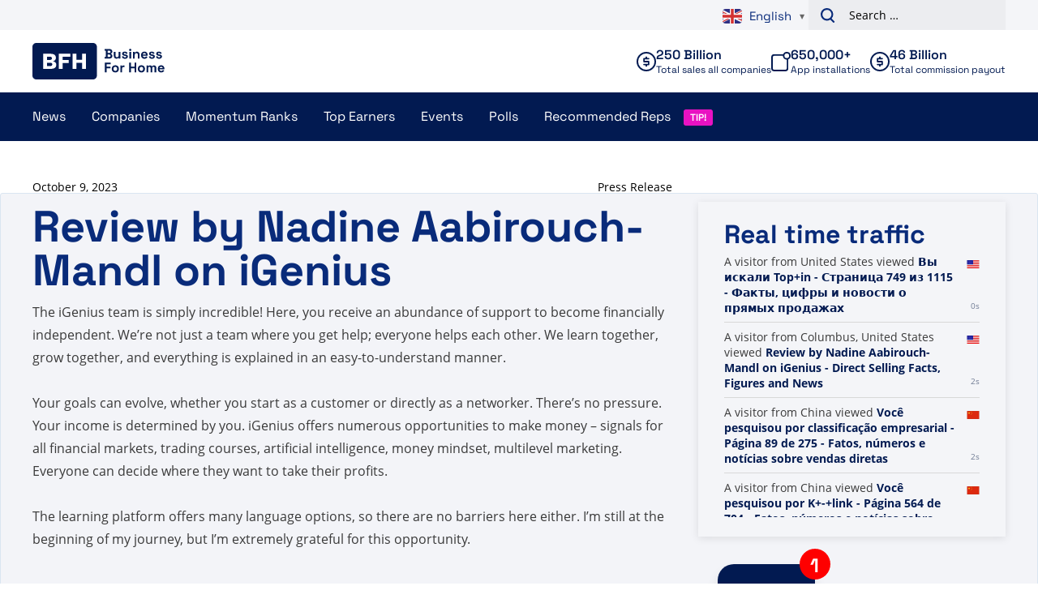

--- FILE ---
content_type: text/html; charset=UTF-8
request_url: https://www.businessforhome.org/review/review-by-nadine-aabirouch-mandl-on-igenius/
body_size: 11576
content:
<!doctype html>
<html lang="en-US"
        xmlns:og="http://opengraphprotocol.org/schema/"
        xmlns:fb="http://www.facebook.com/2008/fbml">
<head>
    <meta charset="UTF-8" />
    <meta name="viewport" content="width=device-width, initial-scale=1, shrink-to-fit=no">
    <meta name="format-detection" content="telephone=no">
    <link rel="profile" href="https://gmpg.org/xfn/11">

    <meta name='robots' content='index, follow, max-image-preview:large, max-snippet:-1, max-video-preview:-1' />
	<style>img:is([sizes="auto" i], [sizes^="auto," i]) { contain-intrinsic-size: 3000px 1500px }</style>
	
<!-- Google Tag Manager for WordPress by gtm4wp.com -->
<script data-cfasync="false" data-pagespeed-no-defer>
	var gtm4wp_datalayer_name = "dataLayer";
	var dataLayer = dataLayer || [];
</script>
<!-- End Google Tag Manager for WordPress by gtm4wp.com -->
	<!-- This site is optimized with the Yoast SEO plugin v26.1.1 - https://yoast.com/wordpress/plugins/seo/ -->
	<title>Review by Nadine Aabirouch-Mandl on iGenius - Direct Selling Facts, Figures and News</title>
	<link rel="canonical" href="https://www.businessforhome.org/review/review-by-nadine-aabirouch-mandl-on-igenius/" />
	<meta property="og:locale" content="en_US" />
	<meta property="og:type" content="article" />
	<meta property="og:title" content="Review by Nadine Aabirouch-Mandl on iGenius - Direct Selling Facts, Figures and News" />
	<meta property="og:description" content="The iGenius team is simply incredible! Here, you receive an abundance of support to become financially independent. We’re not just a team where you get help; everyone helps each other. We learn together, grow together, and everything is explained in an easy-to-understand manner. Your goals can evolve, whether you start as a customer or directly [&hellip;]" />
	<meta property="og:url" content="https://www.businessforhome.org/review/review-by-nadine-aabirouch-mandl-on-igenius/" />
	<meta property="og:site_name" content="Direct Selling Facts, Figures and News" />
	<meta property="article:modified_time" content="2023-10-09T20:55:21+00:00" />
	<meta name="twitter:card" content="summary_large_image" />
	<meta name="twitter:label1" content="Est. reading time" />
	<meta name="twitter:data1" content="1 minute" />
	<script type="application/ld+json" class="yoast-schema-graph">{"@context":"https://schema.org","@graph":[{"@type":"WebPage","@id":"https://www.businessforhome.org/review/review-by-nadine-aabirouch-mandl-on-igenius/","url":"https://www.businessforhome.org/review/review-by-nadine-aabirouch-mandl-on-igenius/","name":"Review by Nadine Aabirouch-Mandl on iGenius - Direct Selling Facts, Figures and News","isPartOf":{"@id":"https://businessforhome.org/#website"},"datePublished":"2023-10-09T20:55:19+00:00","dateModified":"2023-10-09T20:55:21+00:00","breadcrumb":{"@id":"https://www.businessforhome.org/review/review-by-nadine-aabirouch-mandl-on-igenius/#breadcrumb"},"inLanguage":"en-US","potentialAction":[{"@type":"ReadAction","target":["https://www.businessforhome.org/review/review-by-nadine-aabirouch-mandl-on-igenius/"]}]},{"@type":"BreadcrumbList","@id":"https://www.businessforhome.org/review/review-by-nadine-aabirouch-mandl-on-igenius/#breadcrumb","itemListElement":[{"@type":"ListItem","position":1,"name":"Home","item":"https://www.businessforhome.org/"},{"@type":"ListItem","position":2,"name":"Reviews","item":"https://www.businessforhome.org/review/"},{"@type":"ListItem","position":3,"name":"Review by Nadine Aabirouch-Mandl on iGenius"}]},{"@type":"WebSite","@id":"https://businessforhome.org/#website","url":"https://businessforhome.org/","name":"Direct Selling Facts, Figures and News","description":"Direct Selling &amp; Network Marketing News","potentialAction":[{"@type":"SearchAction","target":{"@type":"EntryPoint","urlTemplate":"https://businessforhome.org/?s={search_term_string}"},"query-input":{"@type":"PropertyValueSpecification","valueRequired":true,"valueName":"search_term_string"}}],"inLanguage":"en-US"}]}</script>
	<!-- / Yoast SEO plugin. -->


<link rel='dns-prefetch' href='//cdnjs.cloudflare.com' />
<link rel="alternate" type="application/rss+xml" title="Direct Selling Facts, Figures and News &raquo; Feed" href="https://www.businessforhome.org/feed/" />
<link rel="alternate" type="application/rss+xml" title="Direct Selling Facts, Figures and News &raquo; Comments Feed" href="https://www.businessforhome.org/comments/feed/" />
<link rel='stylesheet' id='wp-block-library-css' href='https://www.businessforhome.org/wp-includes/css/dist/block-library/style.min.css' type='text/css' media='all' />
<style id='global-styles-inline-css' type='text/css'>
:root{--wp--preset--aspect-ratio--square: 1;--wp--preset--aspect-ratio--4-3: 4/3;--wp--preset--aspect-ratio--3-4: 3/4;--wp--preset--aspect-ratio--3-2: 3/2;--wp--preset--aspect-ratio--2-3: 2/3;--wp--preset--aspect-ratio--16-9: 16/9;--wp--preset--aspect-ratio--9-16: 9/16;--wp--preset--color--black: #000000;--wp--preset--color--cyan-bluish-gray: #abb8c3;--wp--preset--color--white: #ffffff;--wp--preset--color--pale-pink: #f78da7;--wp--preset--color--vivid-red: #cf2e2e;--wp--preset--color--luminous-vivid-orange: #ff6900;--wp--preset--color--luminous-vivid-amber: #fcb900;--wp--preset--color--light-green-cyan: #7bdcb5;--wp--preset--color--vivid-green-cyan: #00d084;--wp--preset--color--pale-cyan-blue: #8ed1fc;--wp--preset--color--vivid-cyan-blue: #0693e3;--wp--preset--color--vivid-purple: #9b51e0;--wp--preset--gradient--vivid-cyan-blue-to-vivid-purple: linear-gradient(135deg,rgba(6,147,227,1) 0%,rgb(155,81,224) 100%);--wp--preset--gradient--light-green-cyan-to-vivid-green-cyan: linear-gradient(135deg,rgb(122,220,180) 0%,rgb(0,208,130) 100%);--wp--preset--gradient--luminous-vivid-amber-to-luminous-vivid-orange: linear-gradient(135deg,rgba(252,185,0,1) 0%,rgba(255,105,0,1) 100%);--wp--preset--gradient--luminous-vivid-orange-to-vivid-red: linear-gradient(135deg,rgba(255,105,0,1) 0%,rgb(207,46,46) 100%);--wp--preset--gradient--very-light-gray-to-cyan-bluish-gray: linear-gradient(135deg,rgb(238,238,238) 0%,rgb(169,184,195) 100%);--wp--preset--gradient--cool-to-warm-spectrum: linear-gradient(135deg,rgb(74,234,220) 0%,rgb(151,120,209) 20%,rgb(207,42,186) 40%,rgb(238,44,130) 60%,rgb(251,105,98) 80%,rgb(254,248,76) 100%);--wp--preset--gradient--blush-light-purple: linear-gradient(135deg,rgb(255,206,236) 0%,rgb(152,150,240) 100%);--wp--preset--gradient--blush-bordeaux: linear-gradient(135deg,rgb(254,205,165) 0%,rgb(254,45,45) 50%,rgb(107,0,62) 100%);--wp--preset--gradient--luminous-dusk: linear-gradient(135deg,rgb(255,203,112) 0%,rgb(199,81,192) 50%,rgb(65,88,208) 100%);--wp--preset--gradient--pale-ocean: linear-gradient(135deg,rgb(255,245,203) 0%,rgb(182,227,212) 50%,rgb(51,167,181) 100%);--wp--preset--gradient--electric-grass: linear-gradient(135deg,rgb(202,248,128) 0%,rgb(113,206,126) 100%);--wp--preset--gradient--midnight: linear-gradient(135deg,rgb(2,3,129) 0%,rgb(40,116,252) 100%);--wp--preset--gradient--black-to-white: linear-gradient(to bottom, rgba(0, 0, 0, 1) 0%, rgba(255, 255, 255, 1) 100%);--wp--preset--font-size--small: 12;--wp--preset--font-size--medium: 20;--wp--preset--font-size--large: 24;--wp--preset--font-size--x-large: 42px;--wp--preset--font-size--normal: 16;--wp--preset--font-size--huge: 30;--wp--preset--font-size--extra-huge: 36;--wp--preset--spacing--20: 0.44rem;--wp--preset--spacing--30: 0.67rem;--wp--preset--spacing--40: 1rem;--wp--preset--spacing--50: 1.5rem;--wp--preset--spacing--60: 2.25rem;--wp--preset--spacing--70: 3.38rem;--wp--preset--spacing--80: 5.06rem;--wp--preset--shadow--natural: 6px 6px 9px rgba(0, 0, 0, 0.2);--wp--preset--shadow--deep: 12px 12px 50px rgba(0, 0, 0, 0.4);--wp--preset--shadow--sharp: 6px 6px 0px rgba(0, 0, 0, 0.2);--wp--preset--shadow--outlined: 6px 6px 0px -3px rgba(255, 255, 255, 1), 6px 6px rgba(0, 0, 0, 1);--wp--preset--shadow--crisp: 6px 6px 0px rgba(0, 0, 0, 1);}:root { --wp--style--global--content-size: 800px;--wp--style--global--wide-size: 1000px; }:where(body) { margin: 0; }.wp-site-blocks > .alignleft { float: left; margin-right: 2em; }.wp-site-blocks > .alignright { float: right; margin-left: 2em; }.wp-site-blocks > .aligncenter { justify-content: center; margin-left: auto; margin-right: auto; }:where(.is-layout-flex){gap: 0.5em;}:where(.is-layout-grid){gap: 0.5em;}.is-layout-flow > .alignleft{float: left;margin-inline-start: 0;margin-inline-end: 2em;}.is-layout-flow > .alignright{float: right;margin-inline-start: 2em;margin-inline-end: 0;}.is-layout-flow > .aligncenter{margin-left: auto !important;margin-right: auto !important;}.is-layout-constrained > .alignleft{float: left;margin-inline-start: 0;margin-inline-end: 2em;}.is-layout-constrained > .alignright{float: right;margin-inline-start: 2em;margin-inline-end: 0;}.is-layout-constrained > .aligncenter{margin-left: auto !important;margin-right: auto !important;}.is-layout-constrained > :where(:not(.alignleft):not(.alignright):not(.alignfull)){max-width: var(--wp--style--global--content-size);margin-left: auto !important;margin-right: auto !important;}.is-layout-constrained > .alignwide{max-width: var(--wp--style--global--wide-size);}body .is-layout-flex{display: flex;}.is-layout-flex{flex-wrap: wrap;align-items: center;}.is-layout-flex > :is(*, div){margin: 0;}body .is-layout-grid{display: grid;}.is-layout-grid > :is(*, div){margin: 0;}body{padding-top: 0px;padding-right: 0px;padding-bottom: 0px;padding-left: 0px;}a:where(:not(.wp-element-button)){text-decoration: underline;}:root :where(.wp-element-button, .wp-block-button__link){background-color: #32373c;border-width: 0;color: #fff;font-family: inherit;font-size: inherit;line-height: inherit;padding: calc(0.667em + 2px) calc(1.333em + 2px);text-decoration: none;}.has-black-color{color: var(--wp--preset--color--black) !important;}.has-cyan-bluish-gray-color{color: var(--wp--preset--color--cyan-bluish-gray) !important;}.has-white-color{color: var(--wp--preset--color--white) !important;}.has-pale-pink-color{color: var(--wp--preset--color--pale-pink) !important;}.has-vivid-red-color{color: var(--wp--preset--color--vivid-red) !important;}.has-luminous-vivid-orange-color{color: var(--wp--preset--color--luminous-vivid-orange) !important;}.has-luminous-vivid-amber-color{color: var(--wp--preset--color--luminous-vivid-amber) !important;}.has-light-green-cyan-color{color: var(--wp--preset--color--light-green-cyan) !important;}.has-vivid-green-cyan-color{color: var(--wp--preset--color--vivid-green-cyan) !important;}.has-pale-cyan-blue-color{color: var(--wp--preset--color--pale-cyan-blue) !important;}.has-vivid-cyan-blue-color{color: var(--wp--preset--color--vivid-cyan-blue) !important;}.has-vivid-purple-color{color: var(--wp--preset--color--vivid-purple) !important;}.has-black-background-color{background-color: var(--wp--preset--color--black) !important;}.has-cyan-bluish-gray-background-color{background-color: var(--wp--preset--color--cyan-bluish-gray) !important;}.has-white-background-color{background-color: var(--wp--preset--color--white) !important;}.has-pale-pink-background-color{background-color: var(--wp--preset--color--pale-pink) !important;}.has-vivid-red-background-color{background-color: var(--wp--preset--color--vivid-red) !important;}.has-luminous-vivid-orange-background-color{background-color: var(--wp--preset--color--luminous-vivid-orange) !important;}.has-luminous-vivid-amber-background-color{background-color: var(--wp--preset--color--luminous-vivid-amber) !important;}.has-light-green-cyan-background-color{background-color: var(--wp--preset--color--light-green-cyan) !important;}.has-vivid-green-cyan-background-color{background-color: var(--wp--preset--color--vivid-green-cyan) !important;}.has-pale-cyan-blue-background-color{background-color: var(--wp--preset--color--pale-cyan-blue) !important;}.has-vivid-cyan-blue-background-color{background-color: var(--wp--preset--color--vivid-cyan-blue) !important;}.has-vivid-purple-background-color{background-color: var(--wp--preset--color--vivid-purple) !important;}.has-black-border-color{border-color: var(--wp--preset--color--black) !important;}.has-cyan-bluish-gray-border-color{border-color: var(--wp--preset--color--cyan-bluish-gray) !important;}.has-white-border-color{border-color: var(--wp--preset--color--white) !important;}.has-pale-pink-border-color{border-color: var(--wp--preset--color--pale-pink) !important;}.has-vivid-red-border-color{border-color: var(--wp--preset--color--vivid-red) !important;}.has-luminous-vivid-orange-border-color{border-color: var(--wp--preset--color--luminous-vivid-orange) !important;}.has-luminous-vivid-amber-border-color{border-color: var(--wp--preset--color--luminous-vivid-amber) !important;}.has-light-green-cyan-border-color{border-color: var(--wp--preset--color--light-green-cyan) !important;}.has-vivid-green-cyan-border-color{border-color: var(--wp--preset--color--vivid-green-cyan) !important;}.has-pale-cyan-blue-border-color{border-color: var(--wp--preset--color--pale-cyan-blue) !important;}.has-vivid-cyan-blue-border-color{border-color: var(--wp--preset--color--vivid-cyan-blue) !important;}.has-vivid-purple-border-color{border-color: var(--wp--preset--color--vivid-purple) !important;}.has-vivid-cyan-blue-to-vivid-purple-gradient-background{background: var(--wp--preset--gradient--vivid-cyan-blue-to-vivid-purple) !important;}.has-light-green-cyan-to-vivid-green-cyan-gradient-background{background: var(--wp--preset--gradient--light-green-cyan-to-vivid-green-cyan) !important;}.has-luminous-vivid-amber-to-luminous-vivid-orange-gradient-background{background: var(--wp--preset--gradient--luminous-vivid-amber-to-luminous-vivid-orange) !important;}.has-luminous-vivid-orange-to-vivid-red-gradient-background{background: var(--wp--preset--gradient--luminous-vivid-orange-to-vivid-red) !important;}.has-very-light-gray-to-cyan-bluish-gray-gradient-background{background: var(--wp--preset--gradient--very-light-gray-to-cyan-bluish-gray) !important;}.has-cool-to-warm-spectrum-gradient-background{background: var(--wp--preset--gradient--cool-to-warm-spectrum) !important;}.has-blush-light-purple-gradient-background{background: var(--wp--preset--gradient--blush-light-purple) !important;}.has-blush-bordeaux-gradient-background{background: var(--wp--preset--gradient--blush-bordeaux) !important;}.has-luminous-dusk-gradient-background{background: var(--wp--preset--gradient--luminous-dusk) !important;}.has-pale-ocean-gradient-background{background: var(--wp--preset--gradient--pale-ocean) !important;}.has-electric-grass-gradient-background{background: var(--wp--preset--gradient--electric-grass) !important;}.has-midnight-gradient-background{background: var(--wp--preset--gradient--midnight) !important;}.has-black-to-white-gradient-background{background: var(--wp--preset--gradient--black-to-white) !important;}.has-small-font-size{font-size: var(--wp--preset--font-size--small) !important;}.has-medium-font-size{font-size: var(--wp--preset--font-size--medium) !important;}.has-large-font-size{font-size: var(--wp--preset--font-size--large) !important;}.has-x-large-font-size{font-size: var(--wp--preset--font-size--x-large) !important;}.has-normal-font-size{font-size: var(--wp--preset--font-size--normal) !important;}.has-huge-font-size{font-size: var(--wp--preset--font-size--huge) !important;}.has-extra-huge-font-size{font-size: var(--wp--preset--font-size--extra-huge) !important;}
:where(.wp-block-post-template.is-layout-flex){gap: 1.25em;}:where(.wp-block-post-template.is-layout-grid){gap: 1.25em;}
:where(.wp-block-columns.is-layout-flex){gap: 2em;}:where(.wp-block-columns.is-layout-grid){gap: 2em;}
:root :where(.wp-block-pullquote){font-size: 1.5em;line-height: 1.6;}
</style>
<link rel='stylesheet' id='review-style-css' href='https://www.businessforhome.org/wp-content/plugins/vo-bfh-v2/Resources/css/reviews.css?ver=0.3' type='text/css' media='all' />
<link rel='stylesheet' id='vo-bfh.fb-button-style-css' href='https://www.businessforhome.org/wp-content/plugins/vo-bfh-v2/Resources/css/fb-button.css?ver=1759925783' type='text/css' media='all' />
<link rel='stylesheet' id='vo-bfh.app.vo-bfh.css-css' href='https://www.businessforhome.org/wp-content/plugins/vo-bfh-v2/Resources/css/vo-bfh.css?ver=1759925783' type='text/css' media='all' />
<link rel='stylesheet' id='vo-polls-front-css-css' href='https://www.businessforhome.org/wp-content/plugins/vo-polls/Resources/css/front.css?ver=1.0.9' type='text/css' media='all' />
<link rel='stylesheet' id='wp-polls-css' href='https://www.businessforhome.org/wp-content/plugins/wp-polls/polls-css.css?ver=2.77.3' type='text/css' media='all' />
<style id='wp-polls-inline-css' type='text/css'>
.wp-polls .pollbar {
	margin: 1px;
	font-size: 6px;
	line-height: 8px;
	height: 8px;
	background-image: url('https://www.businessforhome.org/wp-content/plugins/wp-polls/images/default/pollbg.gif');
	border: 1px solid #c8c8c8;
}

</style>
<link rel='stylesheet' id='vo.stylesheet-css' href='https://www.businessforhome.org/wp-content/themes/vo-theme/assets/css/theme.css?ver=1759925886' type='text/css' media='all' />
<script type="text/javascript" src="https://www.businessforhome.org/wp-includes/js/jquery/jquery.min.js?ver=3.7.1" id="jquery-core-js"></script>
<script type="text/javascript" src="https://www.businessforhome.org/wp-includes/js/jquery/jquery-migrate.min.js?ver=3.4.1" id="jquery-migrate-js"></script>
<script defer="defer" type="text/javascript" src="https://www.businessforhome.org/wp-content/plugins/miniorange-login-openid/includes/js/mo_openid_jquery.cookie.min.js" id="js-cookie-script-js"></script>
<script defer="defer" type="text/javascript" src="https://www.businessforhome.org/wp-content/plugins/miniorange-login-openid/includes/js/mo-openid-social_login.js" id="mo-social-login-script-js"></script>
<script type="text/javascript" id="vo-polls-front-js-js-extra">
/* <![CDATA[ */
var voPollsData = {"ajaxURL":"https:\/\/www.businessforhome.org\/wp-admin\/admin-ajax.php","apiURL":"https:\/\/www.businessforhome.org\/wp-json\/vo-polls\/v1\/polls\/results","ajaxSecurity":"bbf3d62d3a"};
/* ]]> */
</script>
<script defer="defer" type="text/javascript" src="https://www.businessforhome.org/wp-content/plugins/vo-polls/Resources/js/front.js?ver=1.0.9" id="vo-polls-front-js-js"></script>
<script defer="defer" type="text/javascript" src="https://www.businessforhome.org/wp-content/themes/vo-theme/assets/js/app.head.min.js?ver=1759925886" id="vo.app.head-js"></script>
<link rel="EditURI" type="application/rsd+xml" title="RSD" href="https://www.businessforhome.org/xmlrpc.php?rsd" />
<link rel='shortlink' href='https://www.businessforhome.org/?p=186689' />
<link rel="alternate" title="oEmbed (JSON)" type="application/json+oembed" href="https://www.businessforhome.org/wp-json/oembed/1.0/embed?url=https%3A%2F%2Fwww.businessforhome.org%2Freview%2Freview-by-nadine-aabirouch-mandl-on-igenius%2F" />
<link rel="alternate" title="oEmbed (XML)" type="text/xml+oembed" href="https://www.businessforhome.org/wp-json/oembed/1.0/embed?url=https%3A%2F%2Fwww.businessforhome.org%2Freview%2Freview-by-nadine-aabirouch-mandl-on-igenius%2F&#038;format=xml" />
<meta property="og:url" content="https://www.businessforhome.org/review/review-by-nadine-aabirouch-mandl-on-igenius/" /><meta property="og:title" content="Review by Nadine Aabirouch-Mandl on iGenius" /><meta property="og:type" content="article" />
<!-- Google Tag Manager for WordPress by gtm4wp.com -->
<!-- GTM Container placement set to automatic -->
<script data-cfasync="false" data-pagespeed-no-defer>
	var dataLayer_content = {"pagePostType":"review","pagePostType2":"single-review"};
	dataLayer.push( dataLayer_content );
</script>
<script data-cfasync="false" data-pagespeed-no-defer>
(function(w,d,s,l,i){w[l]=w[l]||[];w[l].push({'gtm.start':
new Date().getTime(),event:'gtm.js'});var f=d.getElementsByTagName(s)[0],
j=d.createElement(s),dl=l!='dataLayer'?'&l='+l:'';j.async=true;j.src=
'//www.googletagmanager.com/gtm.js?id='+i+dl;f.parentNode.insertBefore(j,f);
})(window,document,'script','dataLayer','GTM-N2W8FFCR');
</script>
<!-- End Google Tag Manager for WordPress by gtm4wp.com --><style type="text/css" media="all">
/* <![CDATA[ */
@import url("https://www.businessforhome.org/wp-content/plugins/wp-spreadsheet-filter/css/plugin.css?ver=1.0");
@import url("https://www.businessforhome.org/wp-content/plugins/wp-spreadsheet-filter/css/datatables.css?ver=1.0");
/* ]]> */
</style><link rel="icon" href="https://www.businessforhome.org/wp-content/uploads/Unorganized/cropped-Favicon-1-34x34.png" sizes="32x32" />
<link rel="icon" href="https://www.businessforhome.org/wp-content/uploads/Unorganized/cropped-Favicon-1-250x250.png" sizes="192x192" />
<link rel="apple-touch-icon" href="https://www.businessforhome.org/wp-content/uploads/Unorganized/cropped-Favicon-1-250x250.png" />
<meta name="msapplication-TileImage" content="https://www.businessforhome.org/wp-content/uploads/Unorganized/cropped-Favicon-1-300x300.png" />
		<style type="text/css" id="wp-custom-css">
			.gform_wrapper.gravity-theme .gfield-choice-input {
	display: none;
}		</style>
		

    <!-- Global site tag (gtag.js) - Google Analytics -->
    <script async src="https://www.googletagmanager.com/gtag/js?id=UA-1129985-11"></script>
    <script>
        window.dataLayer = window.dataLayer || [];
        function gtag(){dataLayer.push(arguments);}
        gtag('js', new Date());

        gtag('config', 'UA-1129985-11', {'anonymize_ip': true});
        gtag('config', 'G-Y582MGP4ES');
    </script>

</head>

<body class="wp-singular review-template-default single single-review postid-186689 wp-theme-vo-theme">

<!-- GTM Container placement set to automatic -->
<!-- Google Tag Manager (noscript) -->
				<noscript><iframe src="https://www.googletagmanager.com/ns.html?id=GTM-N2W8FFCR" height="0" width="0" style="display:none;visibility:hidden" aria-hidden="true"></iframe></noscript>
<!-- End Google Tag Manager (noscript) -->

<a class="skip-link screen-reader-text" href="#main-content">Skip to content</a>

<header id="site-header" class="header">
    <div class="header__above">
        <div class="grid container padded align-center">
            <div class="column span-4-sm span-4-md span-6-lg">

            </div>
            <div class="column span-4-sm span-4-md span-6-lg">
                <div class="header__above-right">
                    <div class="gtranslate_wrapper" id="gt-wrapper-56903986"></div>
                    <form role="search" method="get" class="search-form" action="https://www.businessforhome.org/">
				<label>
					<span class="screen-reader-text">Search for:</span>
					<input type="search" class="search-field" placeholder="Search &hellip;" value="" name="s" />
				</label>
				<input type="submit" class="search-submit" value="Search" />
			</form>
                </div>
            </div>
        </div>
    </div>
    <div class="header__inner">
        <div class="header__top">
            <div class="grid container padded align-center">
                <div class="column span-4-sm span-2-md span-2-lg">
                    <div class="header__section-branding">
                        <a class="header__branding" href="https://www.businessforhome.org/" rel="home">
                            <svg class="icon icon--bfh-logo">
    <use xlink:href="/wp-content/themes/vo-theme/assets/icons/sprite-bfh.svg#bfh-logo" />
</svg>
                        </a>
                    </div>
                </div>
                <div class="column span-4-sm span-6-md span-10-lg">
                    <div class="header__group">
                        <div class="header__stats">
                            <div class="stat stat--companies">
    <div class="stat__inner">
        <svg class="icon icon--cash stat__icon">
    <use xlink:href="/wp-content/themes/vo-theme/assets/icons/sprite-bfh.svg#cash" />
</svg>
        <div class="stat__content">
            <p class="stat__top">
                250 Billion
            </p>
            <p class="stat__bottom">
                Total sales all companies
            </p>
        </div>
    </div>
</div>

                            
                            <div class="stat stat--app">
    <div class="stat__inner">
        <svg class="icon icon--app stat__icon">
    <use xlink:href="/wp-content/themes/vo-theme/assets/icons/sprite-bfh.svg#app" />
</svg>
        <div class="stat__content">
            <p class="stat__top">
                650,000+
            </p>
            <p class="stat__bottom">
                App installations
            </p>
        </div>
    </div>
</div>

                            <div class="stat stat--payout">
    <div class="stat__inner">
        <svg class="icon icon--cash stat__icon">
    <use xlink:href="/wp-content/themes/vo-theme/assets/icons/sprite-bfh.svg#cash" />
</svg>
        <div class="stat__content">
            <p class="stat__top">
                46 Billion
            </p>
            <p class="stat__bottom">
                Total commission payout
            </p>
        </div>
    </div>
</div>
                        </div>
                    </div>
                </div>
            </div>
        </div>
        <div class="header__bottom">
            <div class="container padded">
                                    <div class="header__section-toggle">
                        <a class="header__branding" href="https://www.businessforhome.org/" rel="home">
                            <svg class="icon icon--bfh-logo">
    <use xlink:href="/wp-content/themes/vo-theme/assets/icons/sprite-bfh.svg#bfh-logo" />
</svg>
                        </a>
                        <button class="hamburger header__navigation-toggle" aria-controls="primary-menu" aria-expanded="false" aria-label="Primary Menu">
                            <div class="hamburger__part"></div>
                            <div class="hamburger__part"></div>
                            <div class="hamburger__part"></div>
                        </button>
                    </div>
                    <div class="header__section-navigation">
                        <nav id="site-navigation" class="primary-navigation">
                            <ul id="primary-menu" class="primary-navigation__menu">
                                <li id="menu-item-44821" class="menu-item menu-item-type-post_type menu-item-object-page menu-item-has-children menu-item-44821"><a href="https://www.businessforhome.org/mlm-news/">News</a>
<ul class="sub-menu">
	<li id="menu-item-167785" class="menu-item menu-item-type-post_type menu-item-object-page menu-item-has-children menu-item-167785"><a href="https://www.businessforhome.org/mlm-news/">All News</a>
	<ul class="sub-menu">
		<li id="menu-item-44824" class="menu-item menu-item-type-post_type menu-item-object-page menu-item-44824"><a href="https://www.businessforhome.org/direct-selling-news-app/">BFH News App</a></li>
		<li id="menu-item-143236" class="menu-item menu-item-type-post_type menu-item-object-post menu-item-143236"><a href="https://www.businessforhome.org/2020/04/more-visibility-for-your-direct-sales-opportunity/">How to Get More Visibility for Your Direct Selling Business</a></li>
		<li id="menu-item-36366" class="menu-item menu-item-type-post_type menu-item-object-page menu-item-36366"><a href="https://www.businessforhome.org/about-us/">About Us</a></li>
		<li id="menu-item-36362" class="menu-item menu-item-type-post_type menu-item-object-page menu-item-36362"><a href="https://www.businessforhome.org/support/">Support &#038; FAQ</a></li>
		<li id="menu-item-58674" class="menu-item menu-item-type-post_type menu-item-object-page menu-item-has-children menu-item-58674"><a href="https://www.businessforhome.org/ponzis-and-pyramids/">Ponzi&#8217;s</a>
		<ul class="sub-menu">
			<li id="menu-item-191378" class="menu-item menu-item-type-post_type menu-item-object-page menu-item-191378"><a href="https://www.businessforhome.org/about-us/privacy-beleid-privacy-policy/">Privacy Beleid – Privacy Policy</a></li>
		</ul>
</li>
	</ul>
</li>
</ul>
</li>
<li id="menu-item-133149" class="menu-item menu-item-type-post_type_archive menu-item-object-company menu-item-has-children menu-item-133149"><a href="https://www.businessforhome.org/companies/">Companies</a>
<ul class="sub-menu">
	<li id="menu-item-167755" class="menu-item menu-item-type-post_type_archive menu-item-object-company menu-item-has-children menu-item-167755"><a href="https://www.businessforhome.org/companies/">All Companies</a>
	<ul class="sub-menu">
		<li id="menu-item-167756" class="menu-item menu-item-type-post_type_archive menu-item-object-company menu-item-167756"><a href="https://www.businessforhome.org/companies/">Company overview</a></li>
		<li id="menu-item-161918" class="menu-item menu-item-type-post_type menu-item-object-page menu-item-161918"><a href="https://www.businessforhome.org/triple-a-network-marketing-companies-the-highest-classification-2024/">Triple A Network Marketing Companies – The Highest Classification 2023</a></li>
		<li id="menu-item-192981" class="menu-item menu-item-type-post_type menu-item-object-page menu-item-192981"><a href="https://www.businessforhome.org/recommended-network-marketing-vendors/">Recommended Network Marketing Vendors</a></li>
		<li id="menu-item-36794" class="menu-item menu-item-type-post_type menu-item-object-page menu-item-36794"><a href="https://www.businessforhome.org/add-a-company/">Add a Company</a></li>
	</ul>
</li>
	<li id="menu-item-167757" class="menu-item menu-item-type-custom menu-item-object-custom menu-item-has-children menu-item-167757"><a href="#">Revenues</a>
	<ul class="sub-menu">
		<li id="menu-item-200033" class="menu-item menu-item-type-post_type menu-item-object-post menu-item-200033"><a href="https://www.businessforhome.org/2025/02/the-500-largest-direct-sales-companies-in-the-world-2025/">Companies Revenue 2024</a></li>
		<li id="menu-item-192195" class="menu-item menu-item-type-post_type menu-item-object-post menu-item-192195"><a href="https://www.businessforhome.org/2024/04/the-500-largest-direct-sales-companies-in-the-world-2024/">Companies Revenue 2023</a></li>
		<li id="menu-item-179010" class="menu-item menu-item-type-post_type menu-item-object-post menu-item-179010"><a href="https://www.businessforhome.org/2023/03/the-500-largest-direct-sales-companies-in-the-world-2023/">Companies Revenue 2022</a></li>
		<li id="menu-item-168587" class="menu-item menu-item-type-post_type menu-item-object-post menu-item-168587"><a href="https://www.businessforhome.org/2022/04/the-500-largest-direct-sales-companies-in-the-world-2022/">Companies Revenue 2021</a></li>
		<li id="menu-item-156520" class="menu-item menu-item-type-post_type menu-item-object-post menu-item-156520"><a href="https://www.businessforhome.org/2021/02/the-500-largest-direct-sales-companies-in-the-world-2021/">Companies Revenue 2020</a></li>
		<li id="menu-item-142561" class="menu-item menu-item-type-post_type menu-item-object-post menu-item-142561"><a href="https://www.businessforhome.org/2020/04/the-500-largest-direct-sales-companies-in-the-world-2020/">Companies Revenue 2019</a></li>
		<li id="menu-item-134425" class="menu-item menu-item-type-post_type menu-item-object-post menu-item-134425"><a href="https://www.businessforhome.org/2019/01/the-500-largest-direct-sales-companies-in-the-world-2019/">Companies Revenue 2018</a></li>
		<li id="menu-item-133965" class="menu-item menu-item-type-post_type menu-item-object-post menu-item-133965"><a href="https://www.businessforhome.org/2018/11/the-250-largest-direct-sales-companies-in-the-world-2016-vs-2017/">Companies Revenue 2017</a></li>
		<li id="menu-item-46577" class="menu-item menu-item-type-post_type menu-item-object-page menu-item-46577"><a href="https://www.businessforhome.org/direct-selling-companies-revenue-2016/">Companies Revenue 2016</a></li>
		<li id="menu-item-44717" class="menu-item menu-item-type-post_type menu-item-object-page menu-item-44717"><a href="https://www.businessforhome.org/global-direct-selling-companies-revenue-2015/">Companies Revenue 2015</a></li>
	</ul>
</li>
	<li id="menu-item-167758" class="menu-item menu-item-type-custom menu-item-object-custom menu-item-has-children menu-item-167758"><a href="#">Information</a>
	<ul class="sub-menu">
		<li id="menu-item-138920" class="menu-item menu-item-type-post_type menu-item-object-page menu-item-138920"><a href="https://www.businessforhome.org/triple-a-company-ranks-explained-as-the-other-ranks/">Triple A Company Ranks Explained As The Other Ranks</a></li>
		<li id="menu-item-44907" class="menu-item menu-item-type-post_type menu-item-object-page menu-item-44907"><a href="https://www.businessforhome.org/advertisements/">Get Published</a></li>
	</ul>
</li>
</ul>
</li>
<li id="menu-item-45129" class="menu-item menu-item-type-post_type menu-item-object-page menu-item-has-children menu-item-45129"><a href="https://www.businessforhome.org/momentum-ranks/">Momentum Ranks</a>
<ul class="sub-menu">
	<li id="menu-item-167760" class="menu-item menu-item-type-post_type menu-item-object-page menu-item-has-children menu-item-167760"><a href="https://www.businessforhome.org/momentum-ranks/">All Ranks</a>
	<ul class="sub-menu">
		<li id="menu-item-136051" class="menu-item menu-item-type-post_type menu-item-object-page menu-item-136051"><a href="https://www.businessforhome.org/momentum-ranks/page-view-ranks/">Company Pageview Ranks</a></li>
		<li id="menu-item-136118" class="menu-item menu-item-type-post_type menu-item-object-page menu-item-136118"><a href="https://www.businessforhome.org/momentum-ranks/company-reviews-ranks/">Company Review Ranks</a></li>
		<li id="menu-item-138136" class="menu-item menu-item-type-post_type menu-item-object-page menu-item-138136"><a href="https://www.businessforhome.org/company-youtube-view-ranks/">Company YouTube View Ranks</a></li>
		<li id="menu-item-138138" class="menu-item menu-item-type-post_type menu-item-object-page menu-item-138138"><a href="https://www.businessforhome.org/company-youtube-subscriber-ranks/">Company YouTube Subscriber Ranks</a></li>
		<li id="menu-item-168966" class="menu-item menu-item-type-post_type menu-item-object-page menu-item-168966"><a href="https://www.businessforhome.org/momentum-ranks/recommended-distributors-ranks/">Recommended Distributors Ranks</a></li>
		<li id="menu-item-168444" class="menu-item menu-item-type-post_type menu-item-object-page menu-item-168444"><a href="https://www.businessforhome.org/momentum-ranks/similarweb-ranks/">SimilarWeb Ranks</a></li>
		<li id="menu-item-168468" class="menu-item menu-item-type-post_type menu-item-object-page menu-item-168468"><a href="https://www.businessforhome.org/momentum-ranks/top-earners-ranks/">Top Earners Ranks</a></li>
		<li id="menu-item-168957" class="menu-item menu-item-type-post_type menu-item-object-page menu-item-168957"><a href="https://www.businessforhome.org/momentum-ranks/company-articles-rank/">Company Articles Rank</a></li>
		<li id="menu-item-171883" class="menu-item menu-item-type-custom menu-item-object-custom menu-item-171883"><a href="https://www.businessforhome.org/triple-a-company-ranks-explained-as-the-other-ranks/">Triple A company Ranks</a></li>
	</ul>
</li>
	<li id="menu-item-167761" class="menu-item menu-item-type-custom menu-item-object-custom menu-item-has-children menu-item-167761"><a href="#">Company Revenue Growth</a>
	<ul class="sub-menu">
		<li id="menu-item-156512" class="menu-item menu-item-type-post_type menu-item-object-page menu-item-156512"><a href="https://www.businessforhome.org/company-revenue-growth-in-millions/">Company Revenue Growth Ranks in $ millions</a></li>
		<li id="menu-item-156511" class="menu-item menu-item-type-post_type menu-item-object-page menu-item-156511"><a href="https://www.businessforhome.org/company-revenue-growth-in-percentage/">Company Revenue Growth Ranks in percentage</a></li>
	</ul>
</li>
</ul>
</li>
<li id="menu-item-21909" class="menu-item menu-item-type-post_type menu-item-object-page menu-item-has-children menu-item-21909"><a href="https://www.businessforhome.org/mlm-500-top-earners/">Top Earners</a>
<ul class="sub-menu">
	<li id="menu-item-167764" class="menu-item menu-item-type-post_type menu-item-object-page menu-item-has-children menu-item-167764"><a href="https://www.businessforhome.org/mlm-500-top-earners/">Top Earners</a>
	<ul class="sub-menu">
		<li id="menu-item-203987" class="menu-item menu-item-type-post_type menu-item-object-page menu-item-203987"><a href="https://www.businessforhome.org/top-earner-ranks-confidential-form/">Submit Your Top Earner Form Verification</a></li>
		<li id="menu-item-40135" class="menu-item menu-item-type-post_type menu-item-object-page menu-item-40135"><a href="https://www.businessforhome.org/direct-selling-lifetime-top-earners/">Lifetime Top Earners Ranks</a></li>
		<li id="menu-item-161200" class="menu-item menu-item-type-post_type menu-item-object-post menu-item-161200"><a href="https://www.businessforhome.org/2021/07/ambassadors-of-network-marketing-hall-of-fame-2021-2/">Ambassadors Of Network Marketing – Hall Of Fame 2023</a></li>
		<li id="menu-item-136184" class="menu-item menu-item-type-post_type menu-item-object-post menu-item-136184"><a href="https://www.businessforhome.org/2018/02/young-rising-stars-in-network-marketing/">Young Rising Stars In Network Marketing</a></li>
	</ul>
</li>
</ul>
</li>
<li id="menu-item-163102" class="menu-item menu-item-type-custom menu-item-object-custom menu-item-has-children menu-item-163102"><a href="/category/bfh-convention/">Events</a>
<ul class="sub-menu">
	<li id="menu-item-167762" class="menu-item menu-item-type-custom menu-item-object-custom menu-item-has-children menu-item-167762"><a href="#">BFH Virtual Events</a>
	<ul class="sub-menu">
		<li id="menu-item-161066" class="menu-item menu-item-type-post_type menu-item-object-post menu-item-161066"><a href="https://www.businessforhome.org/2021/07/masterclass/">Virtual BFH Masterclass “How To Become A Rising Star”</a></li>
		<li id="menu-item-160135" class="menu-item menu-item-type-post_type menu-item-object-post menu-item-160135"><a href="https://www.businessforhome.org/2021/05/virtual-business-for-home-conference-how-to-login/">Virtual Business For Home Conference – How To Login</a></li>
		<li id="menu-item-160209" class="menu-item menu-item-type-post_type menu-item-object-post menu-item-160209"><a href="https://www.businessforhome.org/2021/05/21-languages-available-for-the-business-for-home-virtual-conference/">21 Languages Available For The Business For Home Virtual Conference!</a></li>
		<li id="menu-item-153561" class="menu-item menu-item-type-post_type menu-item-object-page menu-item-153561"><a href="https://www.businessforhome.org/event-promoters/">Event Promoters 2021</a></li>
		<li id="menu-item-153559" class="menu-item menu-item-type-post_type menu-item-object-page menu-item-153559"><a href="https://www.businessforhome.org/virtual-business-for-home-growth-conference-2021/">Virtual Business For Home Growth Conference 2021</a></li>
		<li id="menu-item-154444" class="menu-item menu-item-type-post_type menu-item-object-page menu-item-154444"><a href="https://www.businessforhome.org/faq-business-for-home-virtual-conference-2021/">FAQ Business For Home Virtual Conference 2021</a></li>
	</ul>
</li>
	<li id="menu-item-167763" class="menu-item menu-item-type-custom menu-item-object-custom menu-item-has-children menu-item-167763"><a href="#">European Direct Selling Congress</a>
	<ul class="sub-menu">
		<li id="menu-item-139732" class="menu-item menu-item-type-post_type menu-item-object-post menu-item-139732"><a href="https://www.businessforhome.org/2019/09/european-direct-selling-congress-2020-amsterdam-the-netherlands/">European Direct Selling Congress 2020</a></li>
		<li id="menu-item-133988" class="menu-item menu-item-type-post_type menu-item-object-post menu-item-133988"><a href="https://www.businessforhome.org/2019/07/european-direct-selling-congress-2019-amsterdam-the-netherlands/">European Direct Selling Congress 2019</a></li>
		<li id="menu-item-46638" class="menu-item menu-item-type-post_type menu-item-object-page menu-item-46638"><a href="https://www.businessforhome.org/congress/">European Direct Selling Congress 2018</a></li>
		<li id="menu-item-133982" class="menu-item menu-item-type-post_type menu-item-object-page menu-item-133982"><a href="https://www.businessforhome.org/european-direct-selling-congress-2017-amsterdam-the-netherlands/">European Direct Selling Congress 2017</a></li>
	</ul>
</li>
</ul>
</li>
<li id="menu-item-163340" class="menu-item menu-item-type-custom menu-item-object-custom menu-item-163340"><a href="/category/poll/">Polls</a></li>
<li id="menu-item-46642" class="menu-item--tip menu-item menu-item-type-post_type menu-item-object-page menu-item-46642"><a href="https://www.businessforhome.org/recommended-distributors/">Recommended Reps</a></li>

                                <li class="header__menu-left">
                                <div class="gtranslate_wrapper" id="gt-wrapper-69388560"></div>
                                </li>
                            </ul>
                        </nav>
                    </div>
                            </div>
        </div>
        <div class="header__search-mobile">
            <form role="search" method="get" class="search-form" action="https://www.businessforhome.org/">
				<label>
					<span class="screen-reader-text">Search for:</span>
					<input type="search" class="search-field" placeholder="Search &hellip;" value="" name="s" />
				</label>
				<input type="submit" class="search-submit" value="Search" />
			</form>
            <div class="gtranslate_wrapper" id="gt-wrapper-76523329"></div>
        </div>
        <div class="header__stats header__stats--mobile">
            <div class="stat stat--companies">
    <div class="stat__inner">
        <svg class="icon icon--cash stat__icon">
    <use xlink:href="/wp-content/themes/vo-theme/assets/icons/sprite-bfh.svg#cash" />
</svg>
        <div class="stat__content">
            <p class="stat__top">
                250 Billion
            </p>
            <p class="stat__bottom">
                Total value of companies
            </p>
        </div>
    </div>
</div>

            
            <div class="stat stat--app">
    <div class="stat__inner">
        <svg class="icon icon--app stat__icon">
    <use xlink:href="/wp-content/themes/vo-theme/assets/icons/sprite-bfh.svg#app" />
</svg>
        <div class="stat__content">
            <p class="stat__top">
                650,000+
            </p>
            <p class="stat__bottom">
                App installations
            </p>
        </div>
    </div>
</div>

            <div class="stat stat--payout">
    <div class="stat__inner">
        <svg class="icon icon--cash stat__icon">
    <use xlink:href="/wp-content/themes/vo-theme/assets/icons/sprite-bfh.svg#cash" />
</svg>
        <div class="stat__content">
            <p class="stat__top">
                46 Billion
            </p>
            <p class="stat__bottom">
                Total commission payout
            </p>
        </div>
    </div>
</div>
        </div>
    </div>
</header>
<main id="main-content" class="site-content">



            
        <script type='application/ld+json'>{"@context":"https:\/\/schema.org","@type":"NewsArticle","mainEntityOfPage":{"@type":"WebPage","@id":"https:\/\/www.businessforhome.org\/review\/review-by-nadine-aabirouch-mandl-on-igenius\/"},"headline":"Review by Nadine Aabirouch-Mandl on iGenius","author":{"@type":"Organization","name":"Teeam Business For Home"},"publisher":{"@type":"Organization","name":"Business For Home","logo":{"@type":"ImageObject","url":"https:\/\/www.businessforhome.org\/wp-content\/themes\/bfh-v2\/assets\/images\/bfh-logo.png"}},"datePublished":"2023-10-09","dateModified":"2023-10-09"}</script><article id="post-186689" class="entry entry--post post-186689 review type-review status-publish hentry">
    <div class="entry__inner">
        <div class="grid padded container">
            <div class="column span-4-sm span-8-md span-8-lg">
                <div class="entry__body">
                    <header class="entry__header">
                                                <h1 class="entry__title">Review by Nadine Aabirouch-Mandl on iGenius</h1>
                                                <ul class="entry__meta">
                            <li class="entry__date">October 9, 2023</li>
                            <li class="entry__author">Press Release</li>
                        </ul>
                    </header>
                    <div class="entry__container">
                        <div class="entry__content typography">
                            
                            <p>The iGenius team is simply incredible! Here, you receive an abundance of support to become financially independent. We’re not just a team where you get help; everyone helps each other. We learn together, grow together, and everything is explained in an easy-to-understand manner.</p>
<p>Your goals can evolve, whether you start as a customer or directly as a networker. There’s no pressure. Your income is determined by you. iGenius offers numerous opportunities to make money – signals for all financial markets, trading courses, artificial intelligence, money mindset, multilevel marketing. Everyone can decide where they want to take their profits.</p>
<p>The learning platform offers many language options, so there are no barriers here either. I’m still at the beginning of my journey, but I’m extremely grateful for this opportunity.</p>


                            
                                                    </div>
                        <div class="entry__distributors">
                                                        <div class="entry__become-distributor">
                                <section class="brick brick--banner brick--gradient-x-pink brick--become-distributor-secondary">
    <div class="brick__inner">
        <div class="brick__container">
            <div class="brick__content">
                                    <header class="brick__header">
                        <h2 class="brick__title h4">Become a Recommended Distributor</h2>
                    </header>
                                                    <div class="brick__text">
                        <p>Direct Selling Distributors, they are active professionals, who love to team up with you!</p>

                    </div>
                            </div>
                            <footer class="brick__footer">
                                            <ul class="brick__list">
                                                            <li class="brick__item">
                                    <a class="button button--transparent button--arrow-cyan button--text-white" href="https://www.businessforhome.org/recommended-distributors/#register" target="_self">Register now</a>
                                </li>
                                                    </ul>
                                    </footer>
                    </div>
                    <div class="brick__visual">
                <div class="brick__icon brick__icon--become-distributor">
                    <svg class="icon icon--become-distributor">
    <use xlink:href="/wp-content/themes/vo-theme/assets/icons/sprite-bfh.svg#become-distributor" />
</svg>
                </div>
            </div>
            </div>
</section>
                            </div>
                        </div>
                                            </div>
                </div>
            </div>
            <div class="column span-4-sm span-8-md span-4-lg">
                <aside class="entry__aside">
                    <div class="grid">
                        <div class="column span-4-sm span-8-md span-12-lg">
                            <div class="rt-traffic rt-traffic--grey">
    <div class="rt-traffic__inner">
        <h4 class="rt-traffic__header-title">Real time traffic</h4>
        <div class="rt-traffic__list"></div>
    </div>
</div>
                        </div>
                        <div class="column span-4-sm span-8-md span-12-lg">
                            <section class="brick brick--gradient-y-pink brick--bfh-app">
    <div class="brick__inner">
        <div class="brick__container">
            <div class="brick__content">
                                    <header class="brick__header">
                        <h2 class="brick__title h4">The Free Business For Home App</h2>
                    </header>
                                                    <div class="brick__text">
                        <p>Direct Selling News, Company Analysis and Market Data</p>

                    </div>
                            </div>
                            <footer class="brick__footer">
                                            <ul class="brick__list">
                                                            <li class="brick__item">
                                    <a class="button button--transparent button--arrow-cyan button--text-white" href="https://itunes.apple.com/nl/app/business-for-home/id1092942399?l=en&amp;mt=8" target="_blank">Download for Apple</a>
                                </li>
                                                            <li class="brick__item">
                                    <a class="button button--transparent button--arrow-cyan button--text-white" href="https://play.google.com/store/apps/details?id=org.businessforhome.businessforhome" target="_blank">Download for Android</a>
                                </li>
                                                    </ul>
                                    </footer>
                    </div>
                    <div class="brick__visual">
                <div class="brick__icon brick__icon--bfh-app-icon-with-notification">
                    <svg class="icon icon--bfh-app-icon-with-notification">
    <use xlink:href="/wp-content/themes/vo-theme/assets/icons/sprite-bfh.svg#bfh-app-icon-with-notification" />
</svg>
                </div>
            </div>
            </div>
</section>
                        </div>
                        <div class="column span-4-sm span-8-md span-12-lg">
                            <section class="brick brick--follow-us">
    <div class="brick__inner">
        <div class="brick__container">
            <div class="brick__content">
                                    <header class="brick__header">
                        <h2 class="brick__title h4">Follow us</h2>
                    </header>
                                                    <div class="brick__text">
                        <p>Stay up to date about everything that happens on and around Business for Home.</p>

                    </div>
                            </div>
                            <footer class="brick__footer">
                                            <ul class="brick__list brick__list--horizontal brick__list--social-media">
                                                                                                <li class="brick__item">
                                        <a class="icon-button icon-button--pink" href="https://twitter.com/tednuyten" target="_blank">
                                            <svg class="icon icon--twitter">
    <use xlink:href="/wp-content/themes/vo-theme/assets/icons/sprite-fontawesome-pro-brands.svg#twitter" />
</svg>
                                            <span class="sr-only">Twitter</span>
                                        </a>
                                    </li>
                                                                                                                                <li class="brick__item">
                                        <a class="icon-button icon-button--pink" href="https://www.facebook.com/Businessforhome.org" target="_blank">
                                            <svg class="icon icon--facebook">
    <use xlink:href="/wp-content/themes/vo-theme/assets/icons/sprite-fontawesome-pro-brands.svg#facebook" />
</svg>
                                            <span class="sr-only">Facebook</span>
                                        </a>
                                    </li>
                                                                                                                                                                                            <li class="brick__item">
                                        <a class="icon-button icon-button--pink" href="https://www.instagram.com/tednuyten" target="_blank">
                                            <svg class="icon icon--instagram">
    <use xlink:href="/wp-content/themes/vo-theme/assets/icons/sprite-fontawesome-pro-brands.svg#instagram" />
</svg>
                                            <span class="sr-only">Instagram</span>
                                        </a>
                                    </li>
                                                                                                                                <li class="brick__item">
                                        <a class="icon-button icon-button--pink" href="https://www.youtube.com/@BusinessForHomeofficial" target="_blank">
                                            <svg class="icon icon--youtube">
    <use xlink:href="/wp-content/themes/vo-theme/assets/icons/sprite-fontawesome-pro-brands.svg#youtube" />
</svg>
                                            <span class="sr-only">YouTube</span>
                                        </a>
                                    </li>
                                                                                    </ul>
                                    </footer>
                    </div>
            </div>
</section>
                        </div>
                    </div>
                </aside>
            </div>
        </div>
    </div>
</article><!-- #post-186689 ?> -->


    

</main><!-- #main-content -->
<footer class="site-footer">
    <div class="site-footer__inner">
        <div class="grid container padded">
            <div class="column span-4-sm span-4-md span-3-lg">
                <svg class="icon icon--bfh-logo site-footer__icon">
    <use xlink:href="/wp-content/themes/vo-theme/assets/icons/sprite-bfh.svg#bfh-logo" />
</svg>

                            </div>
            <div class="column span-2-sm span-4-md span-3-lg">
                                    <div class="site-footer__block site-footer__block--menu">
                                                    <p class="site-footer__title h6">Business for Home</p>
                                                <nav class="site-footer__nav">
                            <ul class="site-footer__menu">
                                <li id="menu-item-167769" class="menu-item menu-item-type-post_type menu-item-object-page menu-item-167769"><a href="https://www.businessforhome.org/add-a-company/">Add a Company</a></li>
<li id="menu-item-167770" class="menu-item menu-item-type-post_type menu-item-object-page menu-item-167770"><a href="https://www.businessforhome.org/about-us/">About Us</a></li>
<li id="menu-item-167771" class="menu-item menu-item-type-post_type menu-item-object-page menu-item-167771"><a href="https://www.businessforhome.org/support/">Support &#038; FAQ</a></li>
<li id="menu-item-167777" class="menu-item menu-item-type-post_type menu-item-object-page menu-item-167777"><a href="https://www.businessforhome.org/cookies/">Cookies</a></li>
<li id="menu-item-184195" class="menu-item menu-item-type-post_type menu-item-object-page menu-item-184195"><a href="https://www.businessforhome.org/support-and-faq/contact/">Contact &#038; Privacy Policy</a></li>

                            </ul>
                        </nav>
                    </div>
                            </div>
            <div class="column span-2-sm span-4-md span-3-lg">
                                    <div class="site-footer__block site-footer__block--menu">
                                                    <p class="site-footer__title h6">Rankings</p>
                                                <nav class="site-footer__nav">
                            <ul class="site-footer__menu">
                                <li id="menu-item-167772" class="menu-item menu-item-type-post_type menu-item-object-page menu-item-167772"><a href="https://www.businessforhome.org/momentum-ranks/">Momentum Ranks</a></li>
<li id="menu-item-167773" class="menu-item menu-item-type-post_type menu-item-object-page menu-item-167773"><a href="https://www.businessforhome.org/mlm-500-top-earners/">Top Earners</a></li>

                            </ul>
                        </nav>
                    </div>
                            </div>
            <div class="column span-2-sm span-4-md span-3-lg">
                <p class="site-footer__title h6">Social media</p>
                <nav class="site-footer__nav">
                    <ul class="site-footer__menu site-footer__menu--social">
                                                    <li>
                                <a href="https://twitter.com/tednuyten" target="_blank">
                                    <svg class="icon icon--twitter">
    <use xlink:href="/wp-content/themes/vo-theme/assets/icons/sprite-fontawesome-pro-brands.svg#twitter" />
</svg>
                                    <span>Twitter</span>
                                </a>
                            </li>
                                                                            <li>
                                <a href="https://www.facebook.com/Businessforhome.org" target="_blank">
                                    <svg class="icon icon--facebook">
    <use xlink:href="/wp-content/themes/vo-theme/assets/icons/sprite-fontawesome-pro-brands.svg#facebook" />
</svg>
                                    <span>Facebook</span>
                                </a>
                            </li>
                                                                            <li>
                                <a href="https://www.instagram.com/tednuyten" target="_blank">
                                    <svg class="icon icon--instagram">
    <use xlink:href="/wp-content/themes/vo-theme/assets/icons/sprite-fontawesome-pro-brands.svg#instagram" />
</svg>
                                    <span>Instagram</span>
                                </a>
                            </li>
                                                                                                    <li>
                                <a href="https://www.youtube.com/@BusinessForHomeofficial" target="_blank">
                                    <svg class="icon icon--youtube">
    <use xlink:href="/wp-content/themes/vo-theme/assets/icons/sprite-fontawesome-pro-brands.svg#youtube" />
</svg>
                                    <span>YouTube</span>
                                </a>
                            </li>
                                            </ul>
                </nav>
            </div>
        </div>
        <div class="grid container padded">
            <div class="column span-4-sm span-8-md span-12-lg">
                <div class="site-footer__bottom">
                                            <nav class="site-footer__nav">
                            <ul class="site-footer__menu site-footer__menu--bottom">
                                
                            </ul>
                        </nav>
                                    </div>
            </div>
        </div>
    </div>
</footer><!-- .site-footer -->

<script type="speculationrules">
{"prefetch":[{"source":"document","where":{"and":[{"href_matches":"\/*"},{"not":{"href_matches":["\/wp-*.php","\/wp-admin\/*","\/wp-content\/uploads\/*","\/wp-content\/*","\/wp-content\/plugins\/*","\/wp-content\/themes\/vo-theme\/*","\/*\\?(.+)"]}},{"not":{"selector_matches":"a[rel~=\"nofollow\"]"}},{"not":{"selector_matches":".no-prefetch, .no-prefetch a"}}]},"eagerness":"conservative"}]}
</script>
<script type="text/javascript" id="data_list_js-js-extra">
/* <![CDATA[ */
var dataListJsData = {"ajaxURL":"https:\/\/www.businessforhome.org\/wp-admin\/admin-ajax.php"};
/* ]]> */
</script>
<script defer="defer" type="text/javascript" src="https://www.businessforhome.org/wp-content/plugins/vo-bfh-v2/Resources/js/data-list.js?ver=1759925783" id="data_list_js-js"></script>
<script type="text/javascript" id="vo-bfh.app-js-extra">
/* <![CDATA[ */
var voBfhData = {"ajaxURL":"https:\/\/www.businessforhome.org\/wp-admin\/admin-ajax.php","ajaxSecurity":"bbf3d62d3a"};
/* ]]> */
</script>
<script defer="defer" type="text/javascript" src="https://www.businessforhome.org/wp-content/plugins/vo-bfh-v2/Resources/js/vo-bfh.js?ver=1759925783" id="vo-bfh.app-js"></script>
<script type="text/javascript" id="wp-polls-js-extra">
/* <![CDATA[ */
var pollsL10n = {"ajax_url":"https:\/\/www.businessforhome.org\/wp-admin\/admin-ajax.php","text_wait":"Your last request is still being processed. Please wait a while ...","text_valid":"Please choose a valid poll answer.","text_multiple":"Maximum number of choices allowed: ","show_loading":"1","show_fading":"1"};
/* ]]> */
</script>
<script defer="defer" type="text/javascript" src="https://www.businessforhome.org/wp-content/plugins/wp-polls/polls-js.js?ver=2.77.3" id="wp-polls-js"></script>
<script defer="defer" type="text/javascript" src="https://cdnjs.cloudflare.com/polyfill/v3/polyfill.min.js?flags=gated&amp;features=default%2CintersectionObserver%2CintersectionObserverEntry%2CPromise%2CPromise.prototype.finally%2Cfetch%2CArray.prototype.forEach%2CNodeList.prototype.forEach" id="polyfill-io-js"></script>
<script type="text/javascript" src="https://www.businessforhome.org/wp-includes/js/dist/hooks.min.js?ver=4d63a3d491d11ffd8ac6" id="wp-hooks-js"></script>
<script type="text/javascript" src="https://www.businessforhome.org/wp-includes/js/dist/i18n.min.js?ver=5e580eb46a90c2b997e6" id="wp-i18n-js"></script>
<script type="text/javascript" id="wp-i18n-js-after">
/* <![CDATA[ */
wp.i18n.setLocaleData( { 'text direction\u0004ltr': [ 'ltr' ] } );
/* ]]> */
</script>
<script type="text/javascript" id="vo.app-js-extra">
/* <![CDATA[ */
var customData = {"ajaxURL":"https:\/\/www.businessforhome.org\/wp-admin\/admin-ajax.php","ajaxSecurity":"bbf3d62d3a","apiBaseURL":"https:\/\/www.businessforhome.org\/wp-json\/vo\/v1\/","iconsPath":"https:\/\/www.businessforhome.org\/wp-content\/themes\/vo-theme\/assets\/icons","lang":null,"pageNr":"1","trafficListBaseUrl":"https:\/\/www.businessforhome.org","readMore":"Read more","readLess":"Read less","postId":"186689","disableTraffic":"","ga":{"events":{"subscribe":["24"]}}};
/* ]]> */
</script>
<script defer="defer" type="text/javascript" src="https://www.businessforhome.org/wp-content/themes/vo-theme/assets/js/app.min.js?ver=1759925886" id="vo.app-js"></script>
<script type="text/javascript" id="gt_widget_script_56903986-js-before">
/* <![CDATA[ */
window.gtranslateSettings = /* document.write */ window.gtranslateSettings || {};window.gtranslateSettings['56903986'] = {"default_language":"en","languages":["ar","zh-CN","nl","en","tl","fr","de","hi","id","it","ko","pl","pt","ru","es","th","tr","vi"],"url_structure":"sub_domain","flag_style":"2d","flag_size":24,"wrapper_selector":"#gt-wrapper-56903986","alt_flags":[],"horizontal_position":"inline","flags_location":"https:\/\/www.businessforhome.org\/wp-content\/plugins\/gtranslate\/flags\/"};
/* ]]> */
</script><script src="https://www.businessforhome.org/wp-content/plugins/gtranslate/js/popup.js" data-no-optimize="1" data-no-minify="1" data-gt-orig-url="/review/review-by-nadine-aabirouch-mandl-on-igenius/" data-gt-orig-domain="www.businessforhome.org" data-gt-widget-id="56903986" defer></script><script type="text/javascript" id="gt_widget_script_69388560-js-before">
/* <![CDATA[ */
window.gtranslateSettings = /* document.write */ window.gtranslateSettings || {};window.gtranslateSettings['69388560'] = {"default_language":"en","languages":["ar","zh-CN","nl","en","tl","fr","de","hi","id","it","ko","pl","pt","ru","es","th","tr","vi"],"url_structure":"sub_domain","flag_style":"2d","flag_size":24,"wrapper_selector":"#gt-wrapper-69388560","alt_flags":[],"horizontal_position":"inline","flags_location":"https:\/\/www.businessforhome.org\/wp-content\/plugins\/gtranslate\/flags\/"};
/* ]]> */
</script><script src="https://www.businessforhome.org/wp-content/plugins/gtranslate/js/popup.js" data-no-optimize="1" data-no-minify="1" data-gt-orig-url="/review/review-by-nadine-aabirouch-mandl-on-igenius/" data-gt-orig-domain="www.businessforhome.org" data-gt-widget-id="69388560" defer></script><script type="text/javascript" id="gt_widget_script_76523329-js-before">
/* <![CDATA[ */
window.gtranslateSettings = /* document.write */ window.gtranslateSettings || {};window.gtranslateSettings['76523329'] = {"default_language":"en","languages":["ar","zh-CN","nl","en","tl","fr","de","hi","id","it","ko","pl","pt","ru","es","th","tr","vi"],"url_structure":"sub_domain","flag_style":"2d","flag_size":24,"wrapper_selector":"#gt-wrapper-76523329","alt_flags":[],"horizontal_position":"inline","flags_location":"https:\/\/www.businessforhome.org\/wp-content\/plugins\/gtranslate\/flags\/"};
/* ]]> */
</script><script src="https://www.businessforhome.org/wp-content/plugins/gtranslate/js/popup.js" data-no-optimize="1" data-no-minify="1" data-gt-orig-url="/review/review-by-nadine-aabirouch-mandl-on-igenius/" data-gt-orig-domain="www.businessforhome.org" data-gt-widget-id="76523329" defer></script>
</body>
</html>
<!--
Performance optimized by W3 Total Cache. Learn more: https://www.boldgrid.com/w3-total-cache/?utm_source=w3tc&utm_medium=footer_comment&utm_campaign=free_plugin

Object Caching 1751/1767 objects using Redis
Page Caching using Redis 

Served from: www.businessforhome.org @ 2026-01-24 10:06:58 by W3 Total Cache
-->

--- FILE ---
content_type: application/javascript
request_url: https://www.businessforhome.org/wp-content/themes/vo-theme/assets/js/app.min.js?ver=1759925886
body_size: 39142
content:
/*! For license information please see app.min.js.LICENSE.txt */
(()=>{var t={5848:function(t,e,n){var r,i,o;o=this,r=[n(9259)],void 0===(i=function(t){return o.returnExportsGlobal=function(t){return function(t,e,n){"use strict";var r={labelClass:"ct-label",labelOffset:{x:0,y:-10},textAnchor:"middle",align:"center",labelInterpolationFnc:n.noop},i={point:function(t){return{x:t.x,y:t.y}},bar:{left:function(t){return{x:t.x1,y:t.y1}},center:function(t){return{x:t.x1+(t.x2-t.x1)/2,y:t.y1}},right:function(t){return{x:t.x2,y:t.y1}}}};n.plugins=n.plugins||{},n.plugins.ctPointLabels=function(t){return t=n.extend({},r,t),function(e){(e instanceof n.Line||e instanceof n.Bar)&&e.on("draw",(function(e){var n=i[e.type]&&i[e.type][t.align]||i[e.type];n&&function(e,n){var r=void 0!==n.value.x&&n.value.y?n.value.x+", "+n.value.y:n.value.y||n.value.x;n.group.elem("text",{x:e.x+t.labelOffset.x,y:e.y+t.labelOffset.y,style:"text-anchor: "+t.textAnchor},t.labelClass).text(t.labelInterpolationFnc(r))}(n(e),e)}))}}}(window,document,t),t.plugins.ctPointLabels}(t)}.apply(e,r))||(t.exports=i)},9259:function(t,e,n){var r,i;i=this,r=function(){return i.Chartist=function(){var t={version:"0.11.4"};return function(t,e){"use strict";var n=t.window,r=t.document;e.namespaces={svg:"http://www.w3.org/2000/svg",xmlns:"http://www.w3.org/2000/xmlns/",xhtml:"http://www.w3.org/1999/xhtml",xlink:"http://www.w3.org/1999/xlink",ct:"http://gionkunz.github.com/chartist-js/ct"},e.noop=function(t){return t},e.alphaNumerate=function(t){return String.fromCharCode(97+t%26)},e.extend=function(t){var n,r,i;for(t=t||{},n=1;n<arguments.length;n++)for(var o in r=arguments[n])i=r[o],t[o]="object"!=typeof i||null===i||i instanceof Array?i:e.extend(t[o],i);return t},e.replaceAll=function(t,e,n){return t.replace(new RegExp(e,"g"),n)},e.ensureUnit=function(t,e){return"number"==typeof t&&(t+=e),t},e.quantity=function(t){if("string"==typeof t){var e=/^(\d+)\s*(.*)$/g.exec(t);return{value:+e[1],unit:e[2]||void 0}}return{value:t}},e.querySelector=function(t){return t instanceof Node?t:r.querySelector(t)},e.times=function(t){return Array.apply(null,new Array(t))},e.sum=function(t,e){return t+(e||0)},e.mapMultiply=function(t){return function(e){return e*t}},e.mapAdd=function(t){return function(e){return e+t}},e.serialMap=function(t,n){var r=[],i=Math.max.apply(null,t.map((function(t){return t.length})));return e.times(i).forEach((function(e,i){var o=t.map((function(t){return t[i]}));r[i]=n.apply(null,o)})),r},e.roundWithPrecision=function(t,n){var r=Math.pow(10,n||e.precision);return Math.round(t*r)/r},e.precision=8,e.escapingMap={"&":"&amp;","<":"&lt;",">":"&gt;",'"':"&quot;","'":"&#039;"},e.serialize=function(t){return null==t?t:("number"==typeof t?t=""+t:"object"==typeof t&&(t=JSON.stringify({data:t})),Object.keys(e.escapingMap).reduce((function(t,n){return e.replaceAll(t,n,e.escapingMap[n])}),t))},e.deserialize=function(t){if("string"!=typeof t)return t;t=Object.keys(e.escapingMap).reduce((function(t,n){return e.replaceAll(t,e.escapingMap[n],n)}),t);try{t=void 0!==(t=JSON.parse(t)).data?t.data:t}catch(t){}return t},e.createSvg=function(t,n,r,i){var o;return n=n||"100%",r=r||"100%",Array.prototype.slice.call(t.querySelectorAll("svg")).filter((function(t){return t.getAttributeNS(e.namespaces.xmlns,"ct")})).forEach((function(e){t.removeChild(e)})),(o=new e.Svg("svg").attr({width:n,height:r}).addClass(i))._node.style.width=n,o._node.style.height=r,t.appendChild(o._node),o},e.normalizeData=function(t,n,r){var i,o={raw:t,normalized:{}};return o.normalized.series=e.getDataArray({series:t.series||[]},n,r),i=o.normalized.series.every((function(t){return t instanceof Array}))?Math.max.apply(null,o.normalized.series.map((function(t){return t.length}))):o.normalized.series.length,o.normalized.labels=(t.labels||[]).slice(),Array.prototype.push.apply(o.normalized.labels,e.times(Math.max(0,i-o.normalized.labels.length)).map((function(){return""}))),n&&e.reverseData(o.normalized),o},e.safeHasProperty=function(t,e){return null!==t&&"object"==typeof t&&t.hasOwnProperty(e)},e.isDataHoleValue=function(t){return null==t||"number"==typeof t&&isNaN(t)},e.reverseData=function(t){t.labels.reverse(),t.series.reverse();for(var e=0;e<t.series.length;e++)"object"==typeof t.series[e]&&void 0!==t.series[e].data?t.series[e].data.reverse():t.series[e]instanceof Array&&t.series[e].reverse()},e.getDataArray=function(t,n,r){return t.series.map((function t(n){if(e.safeHasProperty(n,"value"))return t(n.value);if(e.safeHasProperty(n,"data"))return t(n.data);if(n instanceof Array)return n.map(t);if(!e.isDataHoleValue(n)){if(r){var i={};return"string"==typeof r?i[r]=e.getNumberOrUndefined(n):i.y=e.getNumberOrUndefined(n),i.x=n.hasOwnProperty("x")?e.getNumberOrUndefined(n.x):i.x,i.y=n.hasOwnProperty("y")?e.getNumberOrUndefined(n.y):i.y,i}return e.getNumberOrUndefined(n)}}))},e.normalizePadding=function(t,e){return e=e||0,"number"==typeof t?{top:t,right:t,bottom:t,left:t}:{top:"number"==typeof t.top?t.top:e,right:"number"==typeof t.right?t.right:e,bottom:"number"==typeof t.bottom?t.bottom:e,left:"number"==typeof t.left?t.left:e}},e.getMetaData=function(t,e){var n=t.data?t.data[e]:t[e];return n?n.meta:void 0},e.orderOfMagnitude=function(t){return Math.floor(Math.log(Math.abs(t))/Math.LN10)},e.projectLength=function(t,e,n){return e/n.range*t},e.getAvailableHeight=function(t,n){return Math.max((e.quantity(n.height).value||t.height())-(n.chartPadding.top+n.chartPadding.bottom)-n.axisX.offset,0)},e.getHighLow=function(t,n,r){var i={high:void 0===(n=e.extend({},n,r?n["axis"+r.toUpperCase()]:{})).high?-Number.MAX_VALUE:+n.high,low:void 0===n.low?Number.MAX_VALUE:+n.low},o=void 0===n.high,s=void 0===n.low;return(o||s)&&function t(e){if(void 0!==e)if(e instanceof Array)for(var n=0;n<e.length;n++)t(e[n]);else{var a=r?+e[r]:+e;o&&a>i.high&&(i.high=a),s&&a<i.low&&(i.low=a)}}(t),(n.referenceValue||0===n.referenceValue)&&(i.high=Math.max(n.referenceValue,i.high),i.low=Math.min(n.referenceValue,i.low)),i.high<=i.low&&(0===i.low?i.high=1:i.low<0?i.high=0:(i.high>0||(i.high=1),i.low=0)),i},e.isNumeric=function(t){return null!==t&&isFinite(t)},e.isFalseyButZero=function(t){return!t&&0!==t},e.getNumberOrUndefined=function(t){return e.isNumeric(t)?+t:void 0},e.isMultiValue=function(t){return"object"==typeof t&&("x"in t||"y"in t)},e.getMultiValue=function(t,n){return e.isMultiValue(t)?e.getNumberOrUndefined(t[n||"y"]):e.getNumberOrUndefined(t)},e.rho=function(t){if(1===t)return t;function e(t,n){return t%n==0?n:e(n,t%n)}function n(t){return t*t+1}var r,i=2,o=2;if(t%2==0)return 2;do{i=n(i)%t,o=n(n(o))%t,r=e(Math.abs(i-o),t)}while(1===r);return r},e.getBounds=function(t,n,r,i){var o,s,a,c=0,u={high:n.high,low:n.low};u.valueRange=u.high-u.low,u.oom=e.orderOfMagnitude(u.valueRange),u.step=Math.pow(10,u.oom),u.min=Math.floor(u.low/u.step)*u.step,u.max=Math.ceil(u.high/u.step)*u.step,u.range=u.max-u.min,u.numberOfSteps=Math.round(u.range/u.step);var l=e.projectLength(t,u.step,u)<r,h=i?e.rho(u.range):0;if(i&&e.projectLength(t,1,u)>=r)u.step=1;else if(i&&h<u.step&&e.projectLength(t,h,u)>=r)u.step=h;else for(;;){if(l&&e.projectLength(t,u.step,u)<=r)u.step*=2;else{if(l||!(e.projectLength(t,u.step/2,u)>=r))break;if(u.step/=2,i&&u.step%1!=0){u.step*=2;break}}if(c++>1e3)throw new Error("Exceeded maximum number of iterations while optimizing scale step!")}var d=2221e-19;function p(t,e){return t===(t+=e)&&(t*=1+(e>0?d:-d)),t}for(u.step=Math.max(u.step,d),s=u.min,a=u.max;s+u.step<=u.low;)s=p(s,u.step);for(;a-u.step>=u.high;)a=p(a,-u.step);u.min=s,u.max=a,u.range=u.max-u.min;var f=[];for(o=u.min;o<=u.max;o=p(o,u.step)){var m=e.roundWithPrecision(o);m!==f[f.length-1]&&f.push(m)}return u.values=f,u},e.polarToCartesian=function(t,e,n,r){var i=(r-90)*Math.PI/180;return{x:t+n*Math.cos(i),y:e+n*Math.sin(i)}},e.createChartRect=function(t,n,r){var i=!(!n.axisX&&!n.axisY),o=i?n.axisY.offset:0,s=i?n.axisX.offset:0,a=t.width()||e.quantity(n.width).value||0,c=t.height()||e.quantity(n.height).value||0,u=e.normalizePadding(n.chartPadding,r);a=Math.max(a,o+u.left+u.right),c=Math.max(c,s+u.top+u.bottom);var l={padding:u,width:function(){return this.x2-this.x1},height:function(){return this.y1-this.y2}};return i?("start"===n.axisX.position?(l.y2=u.top+s,l.y1=Math.max(c-u.bottom,l.y2+1)):(l.y2=u.top,l.y1=Math.max(c-u.bottom-s,l.y2+1)),"start"===n.axisY.position?(l.x1=u.left+o,l.x2=Math.max(a-u.right,l.x1+1)):(l.x1=u.left,l.x2=Math.max(a-u.right-o,l.x1+1))):(l.x1=u.left,l.x2=Math.max(a-u.right,l.x1+1),l.y2=u.top,l.y1=Math.max(c-u.bottom,l.y2+1)),l},e.createGrid=function(t,n,r,i,o,s,a,c){var u={};u[r.units.pos+"1"]=t,u[r.units.pos+"2"]=t,u[r.counterUnits.pos+"1"]=i,u[r.counterUnits.pos+"2"]=i+o;var l=s.elem("line",u,a.join(" "));c.emit("draw",e.extend({type:"grid",axis:r,index:n,group:s,element:l},u))},e.createGridBackground=function(t,e,n,r){var i=t.elem("rect",{x:e.x1,y:e.y2,width:e.width(),height:e.height()},n,!0);r.emit("draw",{type:"gridBackground",group:t,element:i})},e.createLabel=function(t,n,i,o,s,a,c,u,l,h,d){var p,f={};if(f[s.units.pos]=t+c[s.units.pos],f[s.counterUnits.pos]=c[s.counterUnits.pos],f[s.units.len]=n,f[s.counterUnits.len]=Math.max(0,a-10),h){var m=r.createElement("span");m.className=l.join(" "),m.setAttribute("xmlns",e.namespaces.xhtml),m.innerText=o[i],m.style[s.units.len]=Math.round(f[s.units.len])+"px",m.style[s.counterUnits.len]=Math.round(f[s.counterUnits.len])+"px",p=u.foreignObject(m,e.extend({style:"overflow: visible;"},f))}else p=u.elem("text",f,l.join(" ")).text(o[i]);d.emit("draw",e.extend({type:"label",axis:s,index:i,group:u,element:p,text:o[i]},f))},e.getSeriesOption=function(t,e,n){if(t.name&&e.series&&e.series[t.name]){var r=e.series[t.name];return r.hasOwnProperty(n)?r[n]:e[n]}return e[n]},e.optionsProvider=function(t,r,i){var o,s,a=e.extend({},t),c=[];function u(t){var c=o;if(o=e.extend({},a),r)for(s=0;s<r.length;s++)n.matchMedia(r[s][0]).matches&&(o=e.extend(o,r[s][1]));i&&t&&i.emit("optionsChanged",{previousOptions:c,currentOptions:o})}if(!n.matchMedia)throw"window.matchMedia not found! Make sure you're using a polyfill.";if(r)for(s=0;s<r.length;s++){var l=n.matchMedia(r[s][0]);l.addListener(u),c.push(l)}return u(),{removeMediaQueryListeners:function(){c.forEach((function(t){t.removeListener(u)}))},getCurrentOptions:function(){return e.extend({},o)}}},e.splitIntoSegments=function(t,n,r){r=e.extend({},{increasingX:!1,fillHoles:!1},r);for(var i=[],o=!0,s=0;s<t.length;s+=2)void 0===e.getMultiValue(n[s/2].value)?r.fillHoles||(o=!0):(r.increasingX&&s>=2&&t[s]<=t[s-2]&&(o=!0),o&&(i.push({pathCoordinates:[],valueData:[]}),o=!1),i[i.length-1].pathCoordinates.push(t[s],t[s+1]),i[i.length-1].valueData.push(n[s/2]));return i}}(this||n.g,t),function(t,e){"use strict";e.Interpolation={},e.Interpolation.none=function(t){return t=e.extend({},{fillHoles:!1},t),function(n,r){for(var i=new e.Svg.Path,o=!0,s=0;s<n.length;s+=2){var a=n[s],c=n[s+1],u=r[s/2];void 0!==e.getMultiValue(u.value)?(o?i.move(a,c,!1,u):i.line(a,c,!1,u),o=!1):t.fillHoles||(o=!0)}return i}},e.Interpolation.simple=function(t){t=e.extend({},{divisor:2,fillHoles:!1},t);var n=1/Math.max(1,t.divisor);return function(r,i){for(var o,s,a,c=new e.Svg.Path,u=0;u<r.length;u+=2){var l=r[u],h=r[u+1],d=(l-o)*n,p=i[u/2];void 0!==p.value?(void 0===a?c.move(l,h,!1,p):c.curve(o+d,s,l-d,h,l,h,!1,p),o=l,s=h,a=p):t.fillHoles||(o=l=a=void 0)}return c}},e.Interpolation.cardinal=function(t){t=e.extend({},{tension:1,fillHoles:!1},t);var n=Math.min(1,Math.max(0,t.tension)),r=1-n;return function i(o,s){var a=e.splitIntoSegments(o,s,{fillHoles:t.fillHoles});if(a.length){if(a.length>1){var c=[];return a.forEach((function(t){c.push(i(t.pathCoordinates,t.valueData))})),e.Svg.Path.join(c)}if(o=a[0].pathCoordinates,s=a[0].valueData,o.length<=4)return e.Interpolation.none()(o,s);for(var u=(new e.Svg.Path).move(o[0],o[1],!1,s[0]),l=0,h=o.length;h-2>l;l+=2){var d=[{x:+o[l-2],y:+o[l-1]},{x:+o[l],y:+o[l+1]},{x:+o[l+2],y:+o[l+3]},{x:+o[l+4],y:+o[l+5]}];h-4===l?d[3]=d[2]:l||(d[0]={x:+o[l],y:+o[l+1]}),u.curve(n*(-d[0].x+6*d[1].x+d[2].x)/6+r*d[2].x,n*(-d[0].y+6*d[1].y+d[2].y)/6+r*d[2].y,n*(d[1].x+6*d[2].x-d[3].x)/6+r*d[2].x,n*(d[1].y+6*d[2].y-d[3].y)/6+r*d[2].y,d[2].x,d[2].y,!1,s[(l+2)/2])}return u}return e.Interpolation.none()([])}},e.Interpolation.monotoneCubic=function(t){return t=e.extend({},{fillHoles:!1},t),function n(r,i){var o=e.splitIntoSegments(r,i,{fillHoles:t.fillHoles,increasingX:!0});if(o.length){if(o.length>1){var s=[];return o.forEach((function(t){s.push(n(t.pathCoordinates,t.valueData))})),e.Svg.Path.join(s)}if(r=o[0].pathCoordinates,i=o[0].valueData,r.length<=4)return e.Interpolation.none()(r,i);var a,c,u=[],l=[],h=r.length/2,d=[],p=[],f=[],m=[];for(a=0;a<h;a++)u[a]=r[2*a],l[a]=r[2*a+1];for(a=0;a<h-1;a++)f[a]=l[a+1]-l[a],m[a]=u[a+1]-u[a],p[a]=f[a]/m[a];for(d[0]=p[0],d[h-1]=p[h-2],a=1;a<h-1;a++)0===p[a]||0===p[a-1]||p[a-1]>0!=p[a]>0?d[a]=0:(d[a]=3*(m[a-1]+m[a])/((2*m[a]+m[a-1])/p[a-1]+(m[a]+2*m[a-1])/p[a]),isFinite(d[a])||(d[a]=0));for(c=(new e.Svg.Path).move(u[0],l[0],!1,i[0]),a=0;a<h-1;a++)c.curve(u[a]+m[a]/3,l[a]+d[a]*m[a]/3,u[a+1]-m[a]/3,l[a+1]-d[a+1]*m[a]/3,u[a+1],l[a+1],!1,i[a+1]);return c}return e.Interpolation.none()([])}},e.Interpolation.step=function(t){return t=e.extend({},{postpone:!0,fillHoles:!1},t),function(n,r){for(var i,o,s,a=new e.Svg.Path,c=0;c<n.length;c+=2){var u=n[c],l=n[c+1],h=r[c/2];void 0!==h.value?(void 0===s?a.move(u,l,!1,h):(t.postpone?a.line(u,o,!1,s):a.line(i,l,!1,h),a.line(u,l,!1,h)),i=u,o=l,s=h):t.fillHoles||(i=o=s=void 0)}return a}}}(this||n.g,t),function(t,e){"use strict";e.EventEmitter=function(){var t=[];return{addEventHandler:function(e,n){t[e]=t[e]||[],t[e].push(n)},removeEventHandler:function(e,n){t[e]&&(n?(t[e].splice(t[e].indexOf(n),1),0===t[e].length&&delete t[e]):delete t[e])},emit:function(e,n){t[e]&&t[e].forEach((function(t){t(n)})),t["*"]&&t["*"].forEach((function(t){t(e,n)}))}}}}(this||n.g,t),function(t,e){"use strict";function n(t){var e=[];if(t.length)for(var n=0;n<t.length;n++)e.push(t[n]);return e}e.Class={extend:function(t,n){var r=n||this.prototype||e.Class,i=Object.create(r);e.Class.cloneDefinitions(i,t);var o=function(){var t,n=i.constructor||function(){};return t=this===e?Object.create(i):this,n.apply(t,Array.prototype.slice.call(arguments,0)),t};return o.prototype=i,o.super=r,o.extend=this.extend,o},cloneDefinitions:function(){var t=n(arguments),e=t[0];return t.splice(1,t.length-1).forEach((function(t){Object.getOwnPropertyNames(t).forEach((function(n){delete e[n],Object.defineProperty(e,n,Object.getOwnPropertyDescriptor(t,n))}))})),e}}}(this||n.g,t),function(t,e){"use strict";var n=t.window;function r(){n.addEventListener("resize",this.resizeListener),this.optionsProvider=e.optionsProvider(this.options,this.responsiveOptions,this.eventEmitter),this.eventEmitter.addEventHandler("optionsChanged",function(){this.update()}.bind(this)),this.options.plugins&&this.options.plugins.forEach(function(t){t instanceof Array?t[0](this,t[1]):t(this)}.bind(this)),this.eventEmitter.emit("data",{type:"initial",data:this.data}),this.createChart(this.optionsProvider.getCurrentOptions()),this.initializeTimeoutId=void 0}e.Base=e.Class.extend({constructor:function(t,n,i,o,s){this.container=e.querySelector(t),this.data=n||{},this.data.labels=this.data.labels||[],this.data.series=this.data.series||[],this.defaultOptions=i,this.options=o,this.responsiveOptions=s,this.eventEmitter=e.EventEmitter(),this.supportsForeignObject=e.Svg.isSupported("Extensibility"),this.supportsAnimations=e.Svg.isSupported("AnimationEventsAttribute"),this.resizeListener=function(){this.update()}.bind(this),this.container&&(this.container.__chartist__&&this.container.__chartist__.detach(),this.container.__chartist__=this),this.initializeTimeoutId=setTimeout(r.bind(this),0)},optionsProvider:void 0,container:void 0,svg:void 0,eventEmitter:void 0,createChart:function(){throw new Error("Base chart type can't be instantiated!")},update:function(t,n,r){return t&&(this.data=t||{},this.data.labels=this.data.labels||[],this.data.series=this.data.series||[],this.eventEmitter.emit("data",{type:"update",data:this.data})),n&&(this.options=e.extend({},r?this.options:this.defaultOptions,n),this.initializeTimeoutId||(this.optionsProvider.removeMediaQueryListeners(),this.optionsProvider=e.optionsProvider(this.options,this.responsiveOptions,this.eventEmitter))),this.initializeTimeoutId||this.createChart(this.optionsProvider.getCurrentOptions()),this},detach:function(){return this.initializeTimeoutId?n.clearTimeout(this.initializeTimeoutId):(n.removeEventListener("resize",this.resizeListener),this.optionsProvider.removeMediaQueryListeners()),this},on:function(t,e){return this.eventEmitter.addEventHandler(t,e),this},off:function(t,e){return this.eventEmitter.removeEventHandler(t,e),this},version:e.version,supportsForeignObject:!1})}(this||n.g,t),function(t,e){"use strict";var n=t.document;e.Svg=e.Class.extend({constructor:function(t,r,i,o,s){t instanceof Element?this._node=t:(this._node=n.createElementNS(e.namespaces.svg,t),"svg"===t&&this.attr({"xmlns:ct":e.namespaces.ct})),r&&this.attr(r),i&&this.addClass(i),o&&(s&&o._node.firstChild?o._node.insertBefore(this._node,o._node.firstChild):o._node.appendChild(this._node))},attr:function(t,n){return"string"==typeof t?n?this._node.getAttributeNS(n,t):this._node.getAttribute(t):(Object.keys(t).forEach(function(n){if(void 0!==t[n])if(-1!==n.indexOf(":")){var r=n.split(":");this._node.setAttributeNS(e.namespaces[r[0]],n,t[n])}else this._node.setAttribute(n,t[n])}.bind(this)),this)},elem:function(t,n,r,i){return new e.Svg(t,n,r,this,i)},parent:function(){return this._node.parentNode instanceof SVGElement?new e.Svg(this._node.parentNode):null},root:function(){for(var t=this._node;"svg"!==t.nodeName;)t=t.parentNode;return new e.Svg(t)},querySelector:function(t){var n=this._node.querySelector(t);return n?new e.Svg(n):null},querySelectorAll:function(t){var n=this._node.querySelectorAll(t);return n.length?new e.Svg.List(n):null},getNode:function(){return this._node},foreignObject:function(t,r,i,o){if("string"==typeof t){var s=n.createElement("div");s.innerHTML=t,t=s.firstChild}t.setAttribute("xmlns",e.namespaces.xmlns);var a=this.elem("foreignObject",r,i,o);return a._node.appendChild(t),a},text:function(t){return this._node.appendChild(n.createTextNode(t)),this},empty:function(){for(;this._node.firstChild;)this._node.removeChild(this._node.firstChild);return this},remove:function(){return this._node.parentNode.removeChild(this._node),this.parent()},replace:function(t){return this._node.parentNode.replaceChild(t._node,this._node),t},append:function(t,e){return e&&this._node.firstChild?this._node.insertBefore(t._node,this._node.firstChild):this._node.appendChild(t._node),this},classes:function(){return this._node.getAttribute("class")?this._node.getAttribute("class").trim().split(/\s+/):[]},addClass:function(t){return this._node.setAttribute("class",this.classes(this._node).concat(t.trim().split(/\s+/)).filter((function(t,e,n){return n.indexOf(t)===e})).join(" ")),this},removeClass:function(t){var e=t.trim().split(/\s+/);return this._node.setAttribute("class",this.classes(this._node).filter((function(t){return-1===e.indexOf(t)})).join(" ")),this},removeAllClasses:function(){return this._node.setAttribute("class",""),this},height:function(){return this._node.getBoundingClientRect().height},width:function(){return this._node.getBoundingClientRect().width},animate:function(t,n,r){return void 0===n&&(n=!0),Object.keys(t).forEach(function(i){function o(t,n){var o,s,a,c={};t.easing&&(a=t.easing instanceof Array?t.easing:e.Svg.Easing[t.easing],delete t.easing),t.begin=e.ensureUnit(t.begin,"ms"),t.dur=e.ensureUnit(t.dur,"ms"),a&&(t.calcMode="spline",t.keySplines=a.join(" "),t.keyTimes="0;1"),n&&(t.fill="freeze",c[i]=t.from,this.attr(c),s=e.quantity(t.begin||0).value,t.begin="indefinite"),o=this.elem("animate",e.extend({attributeName:i},t)),n&&setTimeout(function(){try{o._node.beginElement()}catch(e){c[i]=t.to,this.attr(c),o.remove()}}.bind(this),s),r&&o._node.addEventListener("beginEvent",function(){r.emit("animationBegin",{element:this,animate:o._node,params:t})}.bind(this)),o._node.addEventListener("endEvent",function(){r&&r.emit("animationEnd",{element:this,animate:o._node,params:t}),n&&(c[i]=t.to,this.attr(c),o.remove())}.bind(this))}t[i]instanceof Array?t[i].forEach(function(t){o.bind(this)(t,!1)}.bind(this)):o.bind(this)(t[i],n)}.bind(this)),this}}),e.Svg.isSupported=function(t){return n.implementation.hasFeature("http://www.w3.org/TR/SVG11/feature#"+t,"1.1")};e.Svg.Easing={easeInSine:[.47,0,.745,.715],easeOutSine:[.39,.575,.565,1],easeInOutSine:[.445,.05,.55,.95],easeInQuad:[.55,.085,.68,.53],easeOutQuad:[.25,.46,.45,.94],easeInOutQuad:[.455,.03,.515,.955],easeInCubic:[.55,.055,.675,.19],easeOutCubic:[.215,.61,.355,1],easeInOutCubic:[.645,.045,.355,1],easeInQuart:[.895,.03,.685,.22],easeOutQuart:[.165,.84,.44,1],easeInOutQuart:[.77,0,.175,1],easeInQuint:[.755,.05,.855,.06],easeOutQuint:[.23,1,.32,1],easeInOutQuint:[.86,0,.07,1],easeInExpo:[.95,.05,.795,.035],easeOutExpo:[.19,1,.22,1],easeInOutExpo:[1,0,0,1],easeInCirc:[.6,.04,.98,.335],easeOutCirc:[.075,.82,.165,1],easeInOutCirc:[.785,.135,.15,.86],easeInBack:[.6,-.28,.735,.045],easeOutBack:[.175,.885,.32,1.275],easeInOutBack:[.68,-.55,.265,1.55]},e.Svg.List=e.Class.extend({constructor:function(t){var n=this;this.svgElements=[];for(var r=0;r<t.length;r++)this.svgElements.push(new e.Svg(t[r]));Object.keys(e.Svg.prototype).filter((function(t){return-1===["constructor","parent","querySelector","querySelectorAll","replace","append","classes","height","width"].indexOf(t)})).forEach((function(t){n[t]=function(){var r=Array.prototype.slice.call(arguments,0);return n.svgElements.forEach((function(n){e.Svg.prototype[t].apply(n,r)})),n}}))}})}(this||n.g,t),function(t,e){"use strict";var n={m:["x","y"],l:["x","y"],c:["x1","y1","x2","y2","x","y"],a:["rx","ry","xAr","lAf","sf","x","y"]},r={accuracy:3};function i(t,n,r,i,o,s){var a=e.extend({command:o?t.toLowerCase():t.toUpperCase()},n,s?{data:s}:{});r.splice(i,0,a)}function o(t,e){t.forEach((function(r,i){n[r.command.toLowerCase()].forEach((function(n,o){e(r,n,i,o,t)}))}))}e.Svg.Path=e.Class.extend({constructor:function(t,n){this.pathElements=[],this.pos=0,this.close=t,this.options=e.extend({},r,n)},position:function(t){return void 0!==t?(this.pos=Math.max(0,Math.min(this.pathElements.length,t)),this):this.pos},remove:function(t){return this.pathElements.splice(this.pos,t),this},move:function(t,e,n,r){return i("M",{x:+t,y:+e},this.pathElements,this.pos++,n,r),this},line:function(t,e,n,r){return i("L",{x:+t,y:+e},this.pathElements,this.pos++,n,r),this},curve:function(t,e,n,r,o,s,a,c){return i("C",{x1:+t,y1:+e,x2:+n,y2:+r,x:+o,y:+s},this.pathElements,this.pos++,a,c),this},arc:function(t,e,n,r,o,s,a,c,u){return i("A",{rx:+t,ry:+e,xAr:+n,lAf:+r,sf:+o,x:+s,y:+a},this.pathElements,this.pos++,c,u),this},scale:function(t,e){return o(this.pathElements,(function(n,r){n[r]*="x"===r[0]?t:e})),this},translate:function(t,e){return o(this.pathElements,(function(n,r){n[r]+="x"===r[0]?t:e})),this},transform:function(t){return o(this.pathElements,(function(e,n,r,i,o){var s=t(e,n,r,i,o);(s||0===s)&&(e[n]=s)})),this},parse:function(t){var r=t.replace(/([A-Za-z])([0-9])/g,"$1 $2").replace(/([0-9])([A-Za-z])/g,"$1 $2").split(/[\s,]+/).reduce((function(t,e){return e.match(/[A-Za-z]/)&&t.push([]),t[t.length-1].push(e),t}),[]);"Z"===r[r.length-1][0].toUpperCase()&&r.pop();var i=r.map((function(t){var r=t.shift(),i=n[r.toLowerCase()];return e.extend({command:r},i.reduce((function(e,n,r){return e[n]=+t[r],e}),{}))})),o=[this.pos,0];return Array.prototype.push.apply(o,i),Array.prototype.splice.apply(this.pathElements,o),this.pos+=i.length,this},stringify:function(){var t=Math.pow(10,this.options.accuracy);return this.pathElements.reduce(function(e,r){var i=n[r.command.toLowerCase()].map(function(e){return this.options.accuracy?Math.round(r[e]*t)/t:r[e]}.bind(this));return e+r.command+i.join(",")}.bind(this),"")+(this.close?"Z":"")},clone:function(t){var n=new e.Svg.Path(t||this.close);return n.pos=this.pos,n.pathElements=this.pathElements.slice().map((function(t){return e.extend({},t)})),n.options=e.extend({},this.options),n},splitByCommand:function(t){var n=[new e.Svg.Path];return this.pathElements.forEach((function(r){r.command===t.toUpperCase()&&0!==n[n.length-1].pathElements.length&&n.push(new e.Svg.Path),n[n.length-1].pathElements.push(r)})),n}}),e.Svg.Path.elementDescriptions=n,e.Svg.Path.join=function(t,n,r){for(var i=new e.Svg.Path(n,r),o=0;o<t.length;o++)for(var s=t[o],a=0;a<s.pathElements.length;a++)i.pathElements.push(s.pathElements[a]);return i}}(this||n.g,t),function(t,e){"use strict";t.window,t.document;var n={x:{pos:"x",len:"width",dir:"horizontal",rectStart:"x1",rectEnd:"x2",rectOffset:"y2"},y:{pos:"y",len:"height",dir:"vertical",rectStart:"y2",rectEnd:"y1",rectOffset:"x1"}};e.Axis=e.Class.extend({constructor:function(t,e,r,i){this.units=t,this.counterUnits=t===n.x?n.y:n.x,this.chartRect=e,this.axisLength=e[t.rectEnd]-e[t.rectStart],this.gridOffset=e[t.rectOffset],this.ticks=r,this.options=i},createGridAndLabels:function(t,n,r,i,o){var s=i["axis"+this.units.pos.toUpperCase()],a=this.ticks.map(this.projectValue.bind(this)),c=this.ticks.map(s.labelInterpolationFnc);a.forEach(function(u,l){var h,d={x:0,y:0};h=a[l+1]?a[l+1]-u:Math.max(this.axisLength-u,30),e.isFalseyButZero(c[l])&&""!==c[l]||("x"===this.units.pos?(u=this.chartRect.x1+u,d.x=i.axisX.labelOffset.x,"start"===i.axisX.position?d.y=this.chartRect.padding.top+i.axisX.labelOffset.y+(r?5:20):d.y=this.chartRect.y1+i.axisX.labelOffset.y+(r?5:20)):(u=this.chartRect.y1-u,d.y=i.axisY.labelOffset.y-(r?h:0),"start"===i.axisY.position?d.x=r?this.chartRect.padding.left+i.axisY.labelOffset.x:this.chartRect.x1-10:d.x=this.chartRect.x2+i.axisY.labelOffset.x+10),s.showGrid&&e.createGrid(u,l,this,this.gridOffset,this.chartRect[this.counterUnits.len](),t,[i.classNames.grid,i.classNames[this.units.dir]],o),s.showLabel&&e.createLabel(u,h,l,c,this,s.offset,d,n,[i.classNames.label,i.classNames[this.units.dir],"start"===s.position?i.classNames[s.position]:i.classNames.end],r,o))}.bind(this))},projectValue:function(t,e,n){throw new Error("Base axis can't be instantiated!")}}),e.Axis.units=n}(this||n.g,t),function(t,e){"use strict";t.window,t.document,e.AutoScaleAxis=e.Axis.extend({constructor:function(t,n,r,i){var o=i.highLow||e.getHighLow(n,i,t.pos);this.bounds=e.getBounds(r[t.rectEnd]-r[t.rectStart],o,i.scaleMinSpace||20,i.onlyInteger),this.range={min:this.bounds.min,max:this.bounds.max},e.AutoScaleAxis.super.constructor.call(this,t,r,this.bounds.values,i)},projectValue:function(t){return this.axisLength*(+e.getMultiValue(t,this.units.pos)-this.bounds.min)/this.bounds.range}})}(this||n.g,t),function(t,e){"use strict";t.window,t.document,e.FixedScaleAxis=e.Axis.extend({constructor:function(t,n,r,i){var o=i.highLow||e.getHighLow(n,i,t.pos);this.divisor=i.divisor||1,this.ticks=i.ticks||e.times(this.divisor).map(function(t,e){return o.low+(o.high-o.low)/this.divisor*e}.bind(this)),this.ticks.sort((function(t,e){return t-e})),this.range={min:o.low,max:o.high},e.FixedScaleAxis.super.constructor.call(this,t,r,this.ticks,i),this.stepLength=this.axisLength/this.divisor},projectValue:function(t){return this.axisLength*(+e.getMultiValue(t,this.units.pos)-this.range.min)/(this.range.max-this.range.min)}})}(this||n.g,t),function(t,e){"use strict";t.window,t.document,e.StepAxis=e.Axis.extend({constructor:function(t,n,r,i){e.StepAxis.super.constructor.call(this,t,r,i.ticks,i);var o=Math.max(1,i.ticks.length-(i.stretch?1:0));this.stepLength=this.axisLength/o},projectValue:function(t,e){return this.stepLength*e}})}(this||n.g,t),function(t,e){"use strict";t.window,t.document;var n={axisX:{offset:30,position:"end",labelOffset:{x:0,y:0},showLabel:!0,showGrid:!0,labelInterpolationFnc:e.noop,type:void 0},axisY:{offset:40,position:"start",labelOffset:{x:0,y:0},showLabel:!0,showGrid:!0,labelInterpolationFnc:e.noop,type:void 0,scaleMinSpace:20,onlyInteger:!1},width:void 0,height:void 0,showLine:!0,showPoint:!0,showArea:!1,areaBase:0,lineSmooth:!0,showGridBackground:!1,low:void 0,high:void 0,chartPadding:{top:15,right:15,bottom:5,left:10},fullWidth:!1,reverseData:!1,classNames:{chart:"ct-chart-line",label:"ct-label",labelGroup:"ct-labels",series:"ct-series",line:"ct-line",point:"ct-point",area:"ct-area",grid:"ct-grid",gridGroup:"ct-grids",gridBackground:"ct-grid-background",vertical:"ct-vertical",horizontal:"ct-horizontal",start:"ct-start",end:"ct-end"}};e.Line=e.Base.extend({constructor:function(t,r,i,o){e.Line.super.constructor.call(this,t,r,n,e.extend({},n,i),o)},createChart:function(t){var r=e.normalizeData(this.data,t.reverseData,!0);this.svg=e.createSvg(this.container,t.width,t.height,t.classNames.chart);var i,o,s=this.svg.elem("g").addClass(t.classNames.gridGroup),a=this.svg.elem("g"),c=this.svg.elem("g").addClass(t.classNames.labelGroup),u=e.createChartRect(this.svg,t,n.padding);i=void 0===t.axisX.type?new e.StepAxis(e.Axis.units.x,r.normalized.series,u,e.extend({},t.axisX,{ticks:r.normalized.labels,stretch:t.fullWidth})):t.axisX.type.call(e,e.Axis.units.x,r.normalized.series,u,t.axisX),o=void 0===t.axisY.type?new e.AutoScaleAxis(e.Axis.units.y,r.normalized.series,u,e.extend({},t.axisY,{high:e.isNumeric(t.high)?t.high:t.axisY.high,low:e.isNumeric(t.low)?t.low:t.axisY.low})):t.axisY.type.call(e,e.Axis.units.y,r.normalized.series,u,t.axisY),i.createGridAndLabels(s,c,this.supportsForeignObject,t,this.eventEmitter),o.createGridAndLabels(s,c,this.supportsForeignObject,t,this.eventEmitter),t.showGridBackground&&e.createGridBackground(s,u,t.classNames.gridBackground,this.eventEmitter),r.raw.series.forEach(function(n,s){var c=a.elem("g");c.attr({"ct:series-name":n.name,"ct:meta":e.serialize(n.meta)}),c.addClass([t.classNames.series,n.className||t.classNames.series+"-"+e.alphaNumerate(s)].join(" "));var l=[],h=[];r.normalized.series[s].forEach(function(t,a){var c={x:u.x1+i.projectValue(t,a,r.normalized.series[s]),y:u.y1-o.projectValue(t,a,r.normalized.series[s])};l.push(c.x,c.y),h.push({value:t,valueIndex:a,meta:e.getMetaData(n,a)})}.bind(this));var d={lineSmooth:e.getSeriesOption(n,t,"lineSmooth"),showPoint:e.getSeriesOption(n,t,"showPoint"),showLine:e.getSeriesOption(n,t,"showLine"),showArea:e.getSeriesOption(n,t,"showArea"),areaBase:e.getSeriesOption(n,t,"areaBase")},p=("function"==typeof d.lineSmooth?d.lineSmooth:d.lineSmooth?e.Interpolation.monotoneCubic():e.Interpolation.none())(l,h);if(d.showPoint&&p.pathElements.forEach(function(r){var a=c.elem("line",{x1:r.x,y1:r.y,x2:r.x+.01,y2:r.y},t.classNames.point).attr({"ct:value":[r.data.value.x,r.data.value.y].filter(e.isNumeric).join(","),"ct:meta":e.serialize(r.data.meta)});this.eventEmitter.emit("draw",{type:"point",value:r.data.value,index:r.data.valueIndex,meta:r.data.meta,series:n,seriesIndex:s,axisX:i,axisY:o,group:c,element:a,x:r.x,y:r.y})}.bind(this)),d.showLine){var f=c.elem("path",{d:p.stringify()},t.classNames.line,!0);this.eventEmitter.emit("draw",{type:"line",values:r.normalized.series[s],path:p.clone(),chartRect:u,index:s,series:n,seriesIndex:s,seriesMeta:n.meta,axisX:i,axisY:o,group:c,element:f})}if(d.showArea&&o.range){var m=Math.max(Math.min(d.areaBase,o.range.max),o.range.min),y=u.y1-o.projectValue(m);p.splitByCommand("M").filter((function(t){return t.pathElements.length>1})).map((function(t){var e=t.pathElements[0],n=t.pathElements[t.pathElements.length-1];return t.clone(!0).position(0).remove(1).move(e.x,y).line(e.x,e.y).position(t.pathElements.length+1).line(n.x,y)})).forEach(function(e){var a=c.elem("path",{d:e.stringify()},t.classNames.area,!0);this.eventEmitter.emit("draw",{type:"area",values:r.normalized.series[s],path:e.clone(),series:n,seriesIndex:s,axisX:i,axisY:o,chartRect:u,index:s,group:c,element:a})}.bind(this))}}.bind(this)),this.eventEmitter.emit("created",{bounds:o.bounds,chartRect:u,axisX:i,axisY:o,svg:this.svg,options:t})}})}(this||n.g,t),function(t,e){"use strict";t.window,t.document;var n={axisX:{offset:30,position:"end",labelOffset:{x:0,y:0},showLabel:!0,showGrid:!0,labelInterpolationFnc:e.noop,scaleMinSpace:30,onlyInteger:!1},axisY:{offset:40,position:"start",labelOffset:{x:0,y:0},showLabel:!0,showGrid:!0,labelInterpolationFnc:e.noop,scaleMinSpace:20,onlyInteger:!1},width:void 0,height:void 0,high:void 0,low:void 0,referenceValue:0,chartPadding:{top:15,right:15,bottom:5,left:10},seriesBarDistance:15,stackBars:!1,stackMode:"accumulate",horizontalBars:!1,distributeSeries:!1,reverseData:!1,showGridBackground:!1,classNames:{chart:"ct-chart-bar",horizontalBars:"ct-horizontal-bars",label:"ct-label",labelGroup:"ct-labels",series:"ct-series",bar:"ct-bar",grid:"ct-grid",gridGroup:"ct-grids",gridBackground:"ct-grid-background",vertical:"ct-vertical",horizontal:"ct-horizontal",start:"ct-start",end:"ct-end"}};e.Bar=e.Base.extend({constructor:function(t,r,i,o){e.Bar.super.constructor.call(this,t,r,n,e.extend({},n,i),o)},createChart:function(t){var r,i;t.distributeSeries?(r=e.normalizeData(this.data,t.reverseData,t.horizontalBars?"x":"y")).normalized.series=r.normalized.series.map((function(t){return[t]})):r=e.normalizeData(this.data,t.reverseData,t.horizontalBars?"x":"y"),this.svg=e.createSvg(this.container,t.width,t.height,t.classNames.chart+(t.horizontalBars?" "+t.classNames.horizontalBars:""));var o=this.svg.elem("g").addClass(t.classNames.gridGroup),s=this.svg.elem("g"),a=this.svg.elem("g").addClass(t.classNames.labelGroup);if(t.stackBars&&0!==r.normalized.series.length){var c=e.serialMap(r.normalized.series,(function(){return Array.prototype.slice.call(arguments).map((function(t){return t})).reduce((function(t,e){return{x:t.x+(e&&e.x)||0,y:t.y+(e&&e.y)||0}}),{x:0,y:0})}));i=e.getHighLow([c],t,t.horizontalBars?"x":"y")}else i=e.getHighLow(r.normalized.series,t,t.horizontalBars?"x":"y");i.high=+t.high||(0===t.high?0:i.high),i.low=+t.low||(0===t.low?0:i.low);var u,l,h,d,p,f=e.createChartRect(this.svg,t,n.padding);l=t.distributeSeries&&t.stackBars?r.normalized.labels.slice(0,1):r.normalized.labels,t.horizontalBars?(u=d=void 0===t.axisX.type?new e.AutoScaleAxis(e.Axis.units.x,r.normalized.series,f,e.extend({},t.axisX,{highLow:i,referenceValue:0})):t.axisX.type.call(e,e.Axis.units.x,r.normalized.series,f,e.extend({},t.axisX,{highLow:i,referenceValue:0})),h=p=void 0===t.axisY.type?new e.StepAxis(e.Axis.units.y,r.normalized.series,f,{ticks:l}):t.axisY.type.call(e,e.Axis.units.y,r.normalized.series,f,t.axisY)):(h=d=void 0===t.axisX.type?new e.StepAxis(e.Axis.units.x,r.normalized.series,f,{ticks:l}):t.axisX.type.call(e,e.Axis.units.x,r.normalized.series,f,t.axisX),u=p=void 0===t.axisY.type?new e.AutoScaleAxis(e.Axis.units.y,r.normalized.series,f,e.extend({},t.axisY,{highLow:i,referenceValue:0})):t.axisY.type.call(e,e.Axis.units.y,r.normalized.series,f,e.extend({},t.axisY,{highLow:i,referenceValue:0})));var m=t.horizontalBars?f.x1+u.projectValue(0):f.y1-u.projectValue(0),y=[];h.createGridAndLabels(o,a,this.supportsForeignObject,t,this.eventEmitter),u.createGridAndLabels(o,a,this.supportsForeignObject,t,this.eventEmitter),t.showGridBackground&&e.createGridBackground(o,f,t.classNames.gridBackground,this.eventEmitter),r.raw.series.forEach(function(n,i){var o,a,c=i-(r.raw.series.length-1)/2;o=t.distributeSeries&&!t.stackBars?h.axisLength/r.normalized.series.length/2:t.distributeSeries&&t.stackBars?h.axisLength/2:h.axisLength/r.normalized.series[i].length/2,(a=s.elem("g")).attr({"ct:series-name":n.name,"ct:meta":e.serialize(n.meta)}),a.addClass([t.classNames.series,n.className||t.classNames.series+"-"+e.alphaNumerate(i)].join(" ")),r.normalized.series[i].forEach(function(s,l){var g,v,b,w;if(w=t.distributeSeries&&!t.stackBars?i:t.distributeSeries&&t.stackBars?0:l,g=t.horizontalBars?{x:f.x1+u.projectValue(s&&s.x?s.x:0,l,r.normalized.series[i]),y:f.y1-h.projectValue(s&&s.y?s.y:0,w,r.normalized.series[i])}:{x:f.x1+h.projectValue(s&&s.x?s.x:0,w,r.normalized.series[i]),y:f.y1-u.projectValue(s&&s.y?s.y:0,l,r.normalized.series[i])},h instanceof e.StepAxis&&(h.options.stretch||(g[h.units.pos]+=o*(t.horizontalBars?-1:1)),g[h.units.pos]+=t.stackBars||t.distributeSeries?0:c*t.seriesBarDistance*(t.horizontalBars?-1:1)),b=y[l]||m,y[l]=b-(m-g[h.counterUnits.pos]),void 0!==s){var x={};x[h.units.pos+"1"]=g[h.units.pos],x[h.units.pos+"2"]=g[h.units.pos],!t.stackBars||"accumulate"!==t.stackMode&&t.stackMode?(x[h.counterUnits.pos+"1"]=m,x[h.counterUnits.pos+"2"]=g[h.counterUnits.pos]):(x[h.counterUnits.pos+"1"]=b,x[h.counterUnits.pos+"2"]=y[l]),x.x1=Math.min(Math.max(x.x1,f.x1),f.x2),x.x2=Math.min(Math.max(x.x2,f.x1),f.x2),x.y1=Math.min(Math.max(x.y1,f.y2),f.y1),x.y2=Math.min(Math.max(x.y2,f.y2),f.y1);var _=e.getMetaData(n,l);v=a.elem("line",x,t.classNames.bar).attr({"ct:value":[s.x,s.y].filter(e.isNumeric).join(","),"ct:meta":e.serialize(_)}),this.eventEmitter.emit("draw",e.extend({type:"bar",value:s,index:l,meta:_,series:n,seriesIndex:i,axisX:d,axisY:p,chartRect:f,group:a,element:v},x))}}.bind(this))}.bind(this)),this.eventEmitter.emit("created",{bounds:u.bounds,chartRect:f,axisX:d,axisY:p,svg:this.svg,options:t})}})}(this||n.g,t),function(t,e){"use strict";t.window,t.document;var n={width:void 0,height:void 0,chartPadding:5,classNames:{chartPie:"ct-chart-pie",chartDonut:"ct-chart-donut",series:"ct-series",slicePie:"ct-slice-pie",sliceDonut:"ct-slice-donut",sliceDonutSolid:"ct-slice-donut-solid",label:"ct-label"},startAngle:0,total:void 0,donut:!1,donutSolid:!1,donutWidth:60,showLabel:!0,labelOffset:0,labelPosition:"inside",labelInterpolationFnc:e.noop,labelDirection:"neutral",reverseData:!1,ignoreEmptyValues:!1};function r(t,e,n){var r=e.x>t.x;return r&&"explode"===n||!r&&"implode"===n?"start":r&&"implode"===n||!r&&"explode"===n?"end":"middle"}e.Pie=e.Base.extend({constructor:function(t,r,i,o){e.Pie.super.constructor.call(this,t,r,n,e.extend({},n,i),o)},createChart:function(t){var i,o,s,a,c,u=e.normalizeData(this.data),l=[],h=t.startAngle;this.svg=e.createSvg(this.container,t.width,t.height,t.donut?t.classNames.chartDonut:t.classNames.chartPie),o=e.createChartRect(this.svg,t,n.padding),s=Math.min(o.width()/2,o.height()/2),c=t.total||u.normalized.series.reduce((function(t,e){return t+e}),0);var d=e.quantity(t.donutWidth);"%"===d.unit&&(d.value*=s/100),s-=t.donut&&!t.donutSolid?d.value/2:0,a="outside"===t.labelPosition||t.donut&&!t.donutSolid?s:"center"===t.labelPosition?0:t.donutSolid?s-d.value/2:s/2,a+=t.labelOffset;var p={x:o.x1+o.width()/2,y:o.y2+o.height()/2},f=1===u.raw.series.filter((function(t){return t.hasOwnProperty("value")?0!==t.value:0!==t})).length;u.raw.series.forEach(function(t,e){l[e]=this.svg.elem("g",null,null)}.bind(this)),t.showLabel&&(i=this.svg.elem("g",null,null)),u.raw.series.forEach(function(n,o){if(0!==u.normalized.series[o]||!t.ignoreEmptyValues){l[o].attr({"ct:series-name":n.name}),l[o].addClass([t.classNames.series,n.className||t.classNames.series+"-"+e.alphaNumerate(o)].join(" "));var m=c>0?h+u.normalized.series[o]/c*360:0,y=Math.max(0,h-(0===o||f?0:.2));m-y>=359.99&&(m=y+359.99);var g,v,b,w=e.polarToCartesian(p.x,p.y,s,y),x=e.polarToCartesian(p.x,p.y,s,m),_=new e.Svg.Path(!t.donut||t.donutSolid).move(x.x,x.y).arc(s,s,0,m-h>180,0,w.x,w.y);t.donut?t.donutSolid&&(b=s-d.value,g=e.polarToCartesian(p.x,p.y,b,h-(0===o||f?0:.2)),v=e.polarToCartesian(p.x,p.y,b,m),_.line(g.x,g.y),_.arc(b,b,0,m-h>180,1,v.x,v.y)):_.line(p.x,p.y);var k=t.classNames.slicePie;t.donut&&(k=t.classNames.sliceDonut,t.donutSolid&&(k=t.classNames.sliceDonutSolid));var S=l[o].elem("path",{d:_.stringify()},k);if(S.attr({"ct:value":u.normalized.series[o],"ct:meta":e.serialize(n.meta)}),t.donut&&!t.donutSolid&&(S._node.style.strokeWidth=d.value+"px"),this.eventEmitter.emit("draw",{type:"slice",value:u.normalized.series[o],totalDataSum:c,index:o,meta:n.meta,series:n,group:l[o],element:S,path:_.clone(),center:p,radius:s,startAngle:h,endAngle:m}),t.showLabel){var C,E;C=1===u.raw.series.length?{x:p.x,y:p.y}:e.polarToCartesian(p.x,p.y,a,h+(m-h)/2),E=u.normalized.labels&&!e.isFalseyButZero(u.normalized.labels[o])?u.normalized.labels[o]:u.normalized.series[o];var O=t.labelInterpolationFnc(E,o);if(O||0===O){var j=i.elem("text",{dx:C.x,dy:C.y,"text-anchor":r(p,C,t.labelDirection)},t.classNames.label).text(""+O);this.eventEmitter.emit("draw",{type:"label",index:o,group:i,element:j,text:""+O,x:C.x,y:C.y})}}h=m}}.bind(this)),this.eventEmitter.emit("created",{chartRect:o,svg:this.svg,options:t})},determineAnchorPosition:r})}(this||n.g,t),t}()}.apply(e,[]),void 0===r||(t.exports=r)},1227:(t,e,n)=>{e.formatArgs=function(e){if(e[0]=(this.useColors?"%c":"")+this.namespace+(this.useColors?" %c":" ")+e[0]+(this.useColors?"%c ":" ")+"+"+t.exports.humanize(this.diff),!this.useColors)return;const n="color: "+this.color;e.splice(1,0,n,"color: inherit");let r=0,i=0;e[0].replace(/%[a-zA-Z%]/g,(t=>{"%%"!==t&&(r++,"%c"===t&&(i=r))})),e.splice(i,0,n)},e.save=function(t){try{t?e.storage.setItem("debug",t):e.storage.removeItem("debug")}catch(t){}},e.load=function(){let t;try{t=e.storage.getItem("debug")}catch(t){}return!t&&"undefined"!=typeof process&&"env"in process&&(t=process.env.DEBUG),t},e.useColors=function(){return!("undefined"==typeof window||!window.process||"renderer"!==window.process.type&&!window.process.__nwjs)||("undefined"==typeof navigator||!navigator.userAgent||!navigator.userAgent.toLowerCase().match(/(edge|trident)\/(\d+)/))&&("undefined"!=typeof document&&document.documentElement&&document.documentElement.style&&document.documentElement.style.WebkitAppearance||"undefined"!=typeof window&&window.console&&(window.console.firebug||window.console.exception&&window.console.table)||"undefined"!=typeof navigator&&navigator.userAgent&&navigator.userAgent.toLowerCase().match(/firefox\/(\d+)/)&&parseInt(RegExp.$1,10)>=31||"undefined"!=typeof navigator&&navigator.userAgent&&navigator.userAgent.toLowerCase().match(/applewebkit\/(\d+)/))},e.storage=function(){try{return localStorage}catch(t){}}(),e.destroy=(()=>{let t=!1;return()=>{t||(t=!0,console.warn("Instance method `debug.destroy()` is deprecated and no longer does anything. It will be removed in the next major version of `debug`."))}})(),e.colors=["#0000CC","#0000FF","#0033CC","#0033FF","#0066CC","#0066FF","#0099CC","#0099FF","#00CC00","#00CC33","#00CC66","#00CC99","#00CCCC","#00CCFF","#3300CC","#3300FF","#3333CC","#3333FF","#3366CC","#3366FF","#3399CC","#3399FF","#33CC00","#33CC33","#33CC66","#33CC99","#33CCCC","#33CCFF","#6600CC","#6600FF","#6633CC","#6633FF","#66CC00","#66CC33","#9900CC","#9900FF","#9933CC","#9933FF","#99CC00","#99CC33","#CC0000","#CC0033","#CC0066","#CC0099","#CC00CC","#CC00FF","#CC3300","#CC3333","#CC3366","#CC3399","#CC33CC","#CC33FF","#CC6600","#CC6633","#CC9900","#CC9933","#CCCC00","#CCCC33","#FF0000","#FF0033","#FF0066","#FF0099","#FF00CC","#FF00FF","#FF3300","#FF3333","#FF3366","#FF3399","#FF33CC","#FF33FF","#FF6600","#FF6633","#FF9900","#FF9933","#FFCC00","#FFCC33"],e.log=console.debug||console.log||(()=>{}),t.exports=n(2447)(e);const{formatters:r}=t.exports;r.j=function(t){try{return JSON.stringify(t)}catch(t){return"[UnexpectedJSONParseError]: "+t.message}}},2447:(t,e,n)=>{t.exports=function(t){function e(t){let n,i,o,s=null;function a(...t){if(!a.enabled)return;const r=a,i=Number(new Date),o=i-(n||i);r.diff=o,r.prev=n,r.curr=i,n=i,t[0]=e.coerce(t[0]),"string"!=typeof t[0]&&t.unshift("%O");let s=0;t[0]=t[0].replace(/%([a-zA-Z%])/g,((n,i)=>{if("%%"===n)return"%";s++;const o=e.formatters[i];if("function"==typeof o){const e=t[s];n=o.call(r,e),t.splice(s,1),s--}return n})),e.formatArgs.call(r,t),(r.log||e.log).apply(r,t)}return a.namespace=t,a.useColors=e.useColors(),a.color=e.selectColor(t),a.extend=r,a.destroy=e.destroy,Object.defineProperty(a,"enabled",{enumerable:!0,configurable:!1,get:()=>null!==s?s:(i!==e.namespaces&&(i=e.namespaces,o=e.enabled(t)),o),set:t=>{s=t}}),"function"==typeof e.init&&e.init(a),a}function r(t,n){const r=e(this.namespace+(void 0===n?":":n)+t);return r.log=this.log,r}function i(t){return t.toString().substring(2,t.toString().length-2).replace(/\.\*\?$/,"*")}return e.debug=e,e.default=e,e.coerce=function(t){return t instanceof Error?t.stack||t.message:t},e.disable=function(){const t=[...e.names.map(i),...e.skips.map(i).map((t=>"-"+t))].join(",");return e.enable(""),t},e.enable=function(t){let n;e.save(t),e.namespaces=t,e.names=[],e.skips=[];const r=("string"==typeof t?t:"").split(/[\s,]+/),i=r.length;for(n=0;n<i;n++)r[n]&&("-"===(t=r[n].replace(/\*/g,".*?"))[0]?e.skips.push(new RegExp("^"+t.slice(1)+"$")):e.names.push(new RegExp("^"+t+"$")))},e.enabled=function(t){if("*"===t[t.length-1])return!0;let n,r;for(n=0,r=e.skips.length;n<r;n++)if(e.skips[n].test(t))return!1;for(n=0,r=e.names.length;n<r;n++)if(e.names[n].test(t))return!0;return!1},e.humanize=n(7824),e.destroy=function(){console.warn("Instance method `debug.destroy()` is deprecated and no longer does anything. It will be removed in the next major version of `debug`.")},Object.keys(t).forEach((n=>{e[n]=t[n]})),e.names=[],e.skips=[],e.formatters={},e.selectColor=function(t){let n=0;for(let e=0;e<t.length;e++)n=(n<<5)-n+t.charCodeAt(e),n|=0;return e.colors[Math.abs(n)%e.colors.length]},e.enable(e.load()),e}},4020:t=>{"use strict";var e="%[a-f0-9]{2}",n=new RegExp(e,"gi"),r=new RegExp("("+e+")+","gi");function i(t,e){try{return decodeURIComponent(t.join(""))}catch(t){}if(1===t.length)return t;e=e||1;var n=t.slice(0,e),r=t.slice(e);return Array.prototype.concat.call([],i(n),i(r))}function o(t){try{return decodeURIComponent(t)}catch(o){for(var e=t.match(n),r=1;r<e.length;r++)e=(t=i(e,r).join("")).match(n);return t}}t.exports=function(t){if("string"!=typeof t)throw new TypeError("Expected `encodedURI` to be of type `string`, got `"+typeof t+"`");try{return t=t.replace(/\+/g," "),decodeURIComponent(t)}catch(e){return function(t){for(var e={"%FE%FF":"��","%FF%FE":"��"},n=r.exec(t);n;){try{e[n[0]]=decodeURIComponent(n[0])}catch(t){var i=o(n[0]);i!==n[0]&&(e[n[0]]=i)}n=r.exec(t)}e["%C2"]="�";for(var s=Object.keys(e),a=0;a<s.length;a++){var c=s[a];t=t.replace(new RegExp(c,"g"),e[c])}return t}(t)}}},2806:t=>{"use strict";t.exports=function(t,e){for(var n={},r=Object.keys(t),i=Array.isArray(e),o=0;o<r.length;o++){var s=r[o],a=t[s];(i?-1!==e.indexOf(s):e(s,a,t))&&(n[s]=a)}return n}},7824:t=>{var e=1e3,n=60*e,r=60*n,i=24*r;function o(t,e,n,r){var i=e>=1.5*n;return Math.round(t/n)+" "+r+(i?"s":"")}t.exports=function(t,s){s=s||{};var a,c,u=typeof t;if("string"===u&&t.length>0)return function(t){if(!((t=String(t)).length>100)){var o=/^(-?(?:\d+)?\.?\d+) *(milliseconds?|msecs?|ms|seconds?|secs?|s|minutes?|mins?|m|hours?|hrs?|h|days?|d|weeks?|w|years?|yrs?|y)?$/i.exec(t);if(o){var s=parseFloat(o[1]);switch((o[2]||"ms").toLowerCase()){case"years":case"year":case"yrs":case"yr":case"y":return 315576e5*s;case"weeks":case"week":case"w":return 6048e5*s;case"days":case"day":case"d":return s*i;case"hours":case"hour":case"hrs":case"hr":case"h":return s*r;case"minutes":case"minute":case"mins":case"min":case"m":return s*n;case"seconds":case"second":case"secs":case"sec":case"s":return s*e;case"milliseconds":case"millisecond":case"msecs":case"msec":case"ms":return s;default:return}}}}(t);if("number"===u&&isFinite(t))return s.long?(a=t,(c=Math.abs(a))>=i?o(a,c,i,"day"):c>=r?o(a,c,r,"hour"):c>=n?o(a,c,n,"minute"):c>=e?o(a,c,e,"second"):a+" ms"):function(t){var o=Math.abs(t);return o>=i?Math.round(t/i)+"d":o>=r?Math.round(t/r)+"h":o>=n?Math.round(t/n)+"m":o>=e?Math.round(t/e)+"s":t+"ms"}(t);throw new Error("val is not a non-empty string or a valid number. val="+JSON.stringify(t))}},7563:(t,e,n)=>{"use strict";const r=n(610),i=n(4020),o=n(500),s=n(2806),a=Symbol("encodeFragmentIdentifier");function c(t){if("string"!=typeof t||1!==t.length)throw new TypeError("arrayFormatSeparator must be single character string")}function u(t,e){return e.encode?e.strict?r(t):encodeURIComponent(t):t}function l(t,e){return e.decode?i(t):t}function h(t){return Array.isArray(t)?t.sort():"object"==typeof t?h(Object.keys(t)).sort(((t,e)=>Number(t)-Number(e))).map((e=>t[e])):t}function d(t){const e=t.indexOf("#");return-1!==e&&(t=t.slice(0,e)),t}function p(t){const e=(t=d(t)).indexOf("?");return-1===e?"":t.slice(e+1)}function f(t,e){return e.parseNumbers&&!Number.isNaN(Number(t))&&"string"==typeof t&&""!==t.trim()?t=Number(t):!e.parseBooleans||null===t||"true"!==t.toLowerCase()&&"false"!==t.toLowerCase()||(t="true"===t.toLowerCase()),t}function m(t,e){c((e=Object.assign({decode:!0,sort:!0,arrayFormat:"none",arrayFormatSeparator:",",parseNumbers:!1,parseBooleans:!1},e)).arrayFormatSeparator);const n=function(t){let e;switch(t.arrayFormat){case"index":return(t,n,r)=>{e=/\[(\d*)\]$/.exec(t),t=t.replace(/\[\d*\]$/,""),e?(void 0===r[t]&&(r[t]={}),r[t][e[1]]=n):r[t]=n};case"bracket":return(t,n,r)=>{e=/(\[\])$/.exec(t),t=t.replace(/\[\]$/,""),e?void 0!==r[t]?r[t]=[].concat(r[t],n):r[t]=[n]:r[t]=n};case"colon-list-separator":return(t,n,r)=>{e=/(:list)$/.exec(t),t=t.replace(/:list$/,""),e?void 0!==r[t]?r[t]=[].concat(r[t],n):r[t]=[n]:r[t]=n};case"comma":case"separator":return(e,n,r)=>{const i="string"==typeof n&&n.includes(t.arrayFormatSeparator),o="string"==typeof n&&!i&&l(n,t).includes(t.arrayFormatSeparator);n=o?l(n,t):n;const s=i||o?n.split(t.arrayFormatSeparator).map((e=>l(e,t))):null===n?n:l(n,t);r[e]=s};case"bracket-separator":return(e,n,r)=>{const i=/(\[\])$/.test(e);if(e=e.replace(/\[\]$/,""),!i)return void(r[e]=n?l(n,t):n);const o=null===n?[]:n.split(t.arrayFormatSeparator).map((e=>l(e,t)));void 0!==r[e]?r[e]=[].concat(r[e],o):r[e]=o};default:return(t,e,n)=>{void 0!==n[t]?n[t]=[].concat(n[t],e):n[t]=e}}}(e),r=Object.create(null);if("string"!=typeof t)return r;if(!(t=t.trim().replace(/^[?#&]/,"")))return r;for(const i of t.split("&")){if(""===i)continue;let[t,s]=o(e.decode?i.replace(/\+/g," "):i,"=");s=void 0===s?null:["comma","separator","bracket-separator"].includes(e.arrayFormat)?s:l(s,e),n(l(t,e),s,r)}for(const t of Object.keys(r)){const n=r[t];if("object"==typeof n&&null!==n)for(const t of Object.keys(n))n[t]=f(n[t],e);else r[t]=f(n,e)}return!1===e.sort?r:(!0===e.sort?Object.keys(r).sort():Object.keys(r).sort(e.sort)).reduce(((t,e)=>{const n=r[e];return Boolean(n)&&"object"==typeof n&&!Array.isArray(n)?t[e]=h(n):t[e]=n,t}),Object.create(null))}e.extract=p,e.parse=m,e.stringify=(t,e)=>{if(!t)return"";c((e=Object.assign({encode:!0,strict:!0,arrayFormat:"none",arrayFormatSeparator:","},e)).arrayFormatSeparator);const n=n=>e.skipNull&&null==t[n]||e.skipEmptyString&&""===t[n],r=function(t){switch(t.arrayFormat){case"index":return e=>(n,r)=>{const i=n.length;return void 0===r||t.skipNull&&null===r||t.skipEmptyString&&""===r?n:null===r?[...n,[u(e,t),"[",i,"]"].join("")]:[...n,[u(e,t),"[",u(i,t),"]=",u(r,t)].join("")]};case"bracket":return e=>(n,r)=>void 0===r||t.skipNull&&null===r||t.skipEmptyString&&""===r?n:null===r?[...n,[u(e,t),"[]"].join("")]:[...n,[u(e,t),"[]=",u(r,t)].join("")];case"colon-list-separator":return e=>(n,r)=>void 0===r||t.skipNull&&null===r||t.skipEmptyString&&""===r?n:null===r?[...n,[u(e,t),":list="].join("")]:[...n,[u(e,t),":list=",u(r,t)].join("")];case"comma":case"separator":case"bracket-separator":{const e="bracket-separator"===t.arrayFormat?"[]=":"=";return n=>(r,i)=>void 0===i||t.skipNull&&null===i||t.skipEmptyString&&""===i?r:(i=null===i?"":i,0===r.length?[[u(n,t),e,u(i,t)].join("")]:[[r,u(i,t)].join(t.arrayFormatSeparator)])}default:return e=>(n,r)=>void 0===r||t.skipNull&&null===r||t.skipEmptyString&&""===r?n:null===r?[...n,u(e,t)]:[...n,[u(e,t),"=",u(r,t)].join("")]}}(e),i={};for(const e of Object.keys(t))n(e)||(i[e]=t[e]);const o=Object.keys(i);return!1!==e.sort&&o.sort(e.sort),o.map((n=>{const i=t[n];return void 0===i?"":null===i?u(n,e):Array.isArray(i)?0===i.length&&"bracket-separator"===e.arrayFormat?u(n,e)+"[]":i.reduce(r(n),[]).join("&"):u(n,e)+"="+u(i,e)})).filter((t=>t.length>0)).join("&")},e.parseUrl=(t,e)=>{e=Object.assign({decode:!0},e);const[n,r]=o(t,"#");return Object.assign({url:n.split("?")[0]||"",query:m(p(t),e)},e&&e.parseFragmentIdentifier&&r?{fragmentIdentifier:l(r,e)}:{})},e.stringifyUrl=(t,n)=>{n=Object.assign({encode:!0,strict:!0,[a]:!0},n);const r=d(t.url).split("?")[0]||"",i=e.extract(t.url),o=e.parse(i,{sort:!1}),s=Object.assign(o,t.query);let c=e.stringify(s,n);c&&(c=`?${c}`);let l=function(t){let e="";const n=t.indexOf("#");return-1!==n&&(e=t.slice(n)),e}(t.url);return t.fragmentIdentifier&&(l=`#${n[a]?u(t.fragmentIdentifier,n):t.fragmentIdentifier}`),`${r}${c}${l}`},e.pick=(t,n,r)=>{r=Object.assign({parseFragmentIdentifier:!0,[a]:!1},r);const{url:i,query:o,fragmentIdentifier:c}=e.parseUrl(t,r);return e.stringifyUrl({url:i,query:s(o,n),fragmentIdentifier:c},r)},e.exclude=(t,n,r)=>{const i=Array.isArray(n)?t=>!n.includes(t):(t,e)=>!n(t,e);return e.pick(t,i,r)}},500:t=>{"use strict";t.exports=(t,e)=>{if("string"!=typeof t||"string"!=typeof e)throw new TypeError("Expected the arguments to be of type `string`");if(""===e)return[t];const n=t.indexOf(e);return-1===n?[t]:[t.slice(0,n),t.slice(n+e.length)]}},610:t=>{"use strict";t.exports=t=>encodeURIComponent(t).replace(/[!'()*]/g,(t=>`%${t.charCodeAt(0).toString(16).toUpperCase()}`))},8419:(t,e)=>{"use strict";Object.defineProperty(e,"__esModule",{value:!0}),e.hasCORS=void 0;let n=!1;try{n="undefined"!=typeof XMLHttpRequest&&"withCredentials"in new XMLHttpRequest}catch(t){}e.hasCORS=n},5754:(t,e)=>{"use strict";Object.defineProperty(e,"__esModule",{value:!0}),e.decode=e.encode=void 0,e.encode=function(t){let e="";for(let n in t)t.hasOwnProperty(n)&&(e.length&&(e+="&"),e+=encodeURIComponent(n)+"="+encodeURIComponent(t[n]));return e},e.decode=function(t){let e={},n=t.split("&");for(let t=0,r=n.length;t<r;t++){let r=n[t].split("=");e[decodeURIComponent(r[0])]=decodeURIComponent(r[1])}return e}},5222:(t,e)=>{"use strict";Object.defineProperty(e,"__esModule",{value:!0}),e.parse=void 0;const n=/^(?:(?![^:@]+:[^:@\/]*@)(http|https|ws|wss):\/\/)?((?:(([^:@]*)(?::([^:@]*))?)?@)?((?:[a-f0-9]{0,4}:){2,7}[a-f0-9]{0,4}|[^:\/?#]*)(?::(\d*))?)(((\/(?:[^?#](?![^?#\/]*\.[^?#\/.]+(?:[?#]|$)))*\/?)?([^?#\/]*))(?:\?([^#]*))?(?:#(.*))?)/,r=["source","protocol","authority","userInfo","user","password","host","port","relative","path","directory","file","query","anchor"];e.parse=function(t){const e=t,i=t.indexOf("["),o=t.indexOf("]");-1!=i&&-1!=o&&(t=t.substring(0,i)+t.substring(i,o).replace(/:/g,";")+t.substring(o,t.length));let s=n.exec(t||""),a={},c=14;for(;c--;)a[r[c]]=s[c]||"";return-1!=i&&-1!=o&&(a.source=e,a.host=a.host.substring(1,a.host.length-1).replace(/;/g,":"),a.authority=a.authority.replace("[","").replace("]","").replace(/;/g,":"),a.ipv6uri=!0),a.pathNames=function(t,e){const n=e.replace(/\/{2,9}/g,"/").split("/");return"/"!=e.substr(0,1)&&0!==e.length||n.splice(0,1),"/"==e.substr(e.length-1,1)&&n.splice(n.length-1,1),n}(0,a.path),a.queryKey=function(t,e){const n={};return e.replace(/(?:^|&)([^&=]*)=?([^&]*)/g,(function(t,e,r){e&&(n[e]=r)})),n}(0,a.query),a}},8726:(t,e)=>{"use strict";Object.defineProperty(e,"__esModule",{value:!0}),e.yeast=e.decode=e.encode=void 0;const n="0123456789ABCDEFGHIJKLMNOPQRSTUVWXYZabcdefghijklmnopqrstuvwxyz-_".split(""),r={};let i,o=0,s=0;function a(t){let e="";do{e=n[t%64]+e,t=Math.floor(t/64)}while(t>0);return e}for(e.encode=a,e.decode=function(t){let e=0;for(s=0;s<t.length;s++)e=64*e+r[t.charAt(s)];return e},e.yeast=function(){const t=a(+new Date);return t!==i?(o=0,i=t):t+"."+a(o++)};s<64;s++)r[n[s]]=s},6242:(t,e)=>{"use strict";Object.defineProperty(e,"__esModule",{value:!0}),e.globalThisShim=void 0,e.globalThisShim="undefined"!=typeof self?self:"undefined"!=typeof window?window:Function("return this")()},4679:(t,e,n)=>{"use strict";Object.defineProperty(e,"__esModule",{value:!0}),e.parse=e.installTimerFunctions=e.transports=e.Transport=e.protocol=e.Socket=void 0;const r=n(3481);Object.defineProperty(e,"Socket",{enumerable:!0,get:function(){return r.Socket}}),e.protocol=r.Socket.protocol;var i=n(9870);Object.defineProperty(e,"Transport",{enumerable:!0,get:function(){return i.Transport}});var o=n(7385);Object.defineProperty(e,"transports",{enumerable:!0,get:function(){return o.transports}});var s=n(9622);Object.defineProperty(e,"installTimerFunctions",{enumerable:!0,get:function(){return s.installTimerFunctions}});var a=n(5222);Object.defineProperty(e,"parse",{enumerable:!0,get:function(){return a.parse}})},3481:function(t,e,n){"use strict";var r=this&&this.__importDefault||function(t){return t&&t.__esModule?t:{default:t}};Object.defineProperty(e,"__esModule",{value:!0}),e.Socket=void 0;const i=n(7385),o=n(9622),s=n(5754),a=n(5222),c=r(n(1227)),u=n(5260),l=n(1373),h=(0,c.default)("engine.io-client:socket");class d extends u.Emitter{constructor(t,e={}){super(),t&&"object"==typeof t&&(e=t,t=null),t?(t=(0,a.parse)(t),e.hostname=t.host,e.secure="https"===t.protocol||"wss"===t.protocol,e.port=t.port,t.query&&(e.query=t.query)):e.host&&(e.hostname=(0,a.parse)(e.host).host),(0,o.installTimerFunctions)(this,e),this.secure=null!=e.secure?e.secure:"undefined"!=typeof location&&"https:"===location.protocol,e.hostname&&!e.port&&(e.port=this.secure?"443":"80"),this.hostname=e.hostname||("undefined"!=typeof location?location.hostname:"localhost"),this.port=e.port||("undefined"!=typeof location&&location.port?location.port:this.secure?"443":"80"),this.transports=e.transports||["polling","websocket"],this.readyState="",this.writeBuffer=[],this.prevBufferLen=0,this.opts=Object.assign({path:"/engine.io",agent:!1,withCredentials:!1,upgrade:!0,timestampParam:"t",rememberUpgrade:!1,rejectUnauthorized:!0,perMessageDeflate:{threshold:1024},transportOptions:{},closeOnBeforeunload:!0},e),this.opts.path=this.opts.path.replace(/\/$/,"")+"/","string"==typeof this.opts.query&&(this.opts.query=(0,s.decode)(this.opts.query)),this.id=null,this.upgrades=null,this.pingInterval=null,this.pingTimeout=null,this.pingTimeoutTimer=null,"function"==typeof addEventListener&&(this.opts.closeOnBeforeunload&&addEventListener("beforeunload",(()=>{this.transport&&(this.transport.removeAllListeners(),this.transport.close())}),!1),"localhost"!==this.hostname&&(this.offlineEventListener=()=>{this.onClose("transport close",{description:"network connection lost"})},addEventListener("offline",this.offlineEventListener,!1))),this.open()}createTransport(t){h('creating transport "%s"',t);const e=Object.assign({},this.opts.query);e.EIO=l.protocol,e.transport=t,this.id&&(e.sid=this.id);const n=Object.assign({},this.opts.transportOptions[t],this.opts,{query:e,socket:this,hostname:this.hostname,secure:this.secure,port:this.port});return h("options: %j",n),new i.transports[t](n)}open(){let t;if(this.opts.rememberUpgrade&&d.priorWebsocketSuccess&&-1!==this.transports.indexOf("websocket"))t="websocket";else{if(0===this.transports.length)return void this.setTimeoutFn((()=>{this.emitReserved("error","No transports available")}),0);t=this.transports[0]}this.readyState="opening";try{t=this.createTransport(t)}catch(t){return h("error while creating transport: %s",t),this.transports.shift(),void this.open()}t.open(),this.setTransport(t)}setTransport(t){h("setting transport %s",t.name),this.transport&&(h("clearing existing transport %s",this.transport.name),this.transport.removeAllListeners()),this.transport=t,t.on("drain",this.onDrain.bind(this)).on("packet",this.onPacket.bind(this)).on("error",this.onError.bind(this)).on("close",(t=>this.onClose("transport close",t)))}probe(t){h('probing transport "%s"',t);let e=this.createTransport(t),n=!1;d.priorWebsocketSuccess=!1;const r=()=>{n||(h('probe transport "%s" opened',t),e.send([{type:"ping",data:"probe"}]),e.once("packet",(r=>{if(!n)if("pong"===r.type&&"probe"===r.data){if(h('probe transport "%s" pong',t),this.upgrading=!0,this.emitReserved("upgrading",e),!e)return;d.priorWebsocketSuccess="websocket"===e.name,h('pausing current transport "%s"',this.transport.name),this.transport.pause((()=>{n||"closed"!==this.readyState&&(h("changing transport and sending upgrade packet"),u(),this.setTransport(e),e.send([{type:"upgrade"}]),this.emitReserved("upgrade",e),e=null,this.upgrading=!1,this.flush())}))}else{h('probe transport "%s" failed',t);const n=new Error("probe error");n.transport=e.name,this.emitReserved("upgradeError",n)}})))};function i(){n||(n=!0,u(),e.close(),e=null)}const o=n=>{const r=new Error("probe error: "+n);r.transport=e.name,i(),h('probe transport "%s" failed because of error: %s',t,n),this.emitReserved("upgradeError",r)};function s(){o("transport closed")}function a(){o("socket closed")}function c(t){e&&t.name!==e.name&&(h('"%s" works - aborting "%s"',t.name,e.name),i())}const u=()=>{e.removeListener("open",r),e.removeListener("error",o),e.removeListener("close",s),this.off("close",a),this.off("upgrading",c)};e.once("open",r),e.once("error",o),e.once("close",s),this.once("close",a),this.once("upgrading",c),e.open()}onOpen(){if(h("socket open"),this.readyState="open",d.priorWebsocketSuccess="websocket"===this.transport.name,this.emitReserved("open"),this.flush(),"open"===this.readyState&&this.opts.upgrade&&this.transport.pause){h("starting upgrade probes");let t=0;const e=this.upgrades.length;for(;t<e;t++)this.probe(this.upgrades[t])}}onPacket(t){if("opening"===this.readyState||"open"===this.readyState||"closing"===this.readyState)switch(h('socket receive: type "%s", data "%s"',t.type,t.data),this.emitReserved("packet",t),this.emitReserved("heartbeat"),t.type){case"open":this.onHandshake(JSON.parse(t.data));break;case"ping":this.resetPingTimeout(),this.sendPacket("pong"),this.emitReserved("ping"),this.emitReserved("pong");break;case"error":const e=new Error("server error");e.code=t.data,this.onError(e);break;case"message":this.emitReserved("data",t.data),this.emitReserved("message",t.data)}else h('packet received with socket readyState "%s"',this.readyState)}onHandshake(t){this.emitReserved("handshake",t),this.id=t.sid,this.transport.query.sid=t.sid,this.upgrades=this.filterUpgrades(t.upgrades),this.pingInterval=t.pingInterval,this.pingTimeout=t.pingTimeout,this.maxPayload=t.maxPayload,this.onOpen(),"closed"!==this.readyState&&this.resetPingTimeout()}resetPingTimeout(){this.clearTimeoutFn(this.pingTimeoutTimer),this.pingTimeoutTimer=this.setTimeoutFn((()=>{this.onClose("ping timeout")}),this.pingInterval+this.pingTimeout),this.opts.autoUnref&&this.pingTimeoutTimer.unref()}onDrain(){this.writeBuffer.splice(0,this.prevBufferLen),this.prevBufferLen=0,0===this.writeBuffer.length?this.emitReserved("drain"):this.flush()}flush(){if("closed"!==this.readyState&&this.transport.writable&&!this.upgrading&&this.writeBuffer.length){const t=this.getWritablePackets();h("flushing %d packets in socket",t.length),this.transport.send(t),this.prevBufferLen=t.length,this.emitReserved("flush")}}getWritablePackets(){if(!(this.maxPayload&&"polling"===this.transport.name&&this.writeBuffer.length>1))return this.writeBuffer;let t=1;for(let e=0;e<this.writeBuffer.length;e++){const n=this.writeBuffer[e].data;if(n&&(t+=(0,o.byteLength)(n)),e>0&&t>this.maxPayload)return h("only send %d out of %d packets",e,this.writeBuffer.length),this.writeBuffer.slice(0,e);t+=2}return h("payload size is %d (max: %d)",t,this.maxPayload),this.writeBuffer}write(t,e,n){return this.sendPacket("message",t,e,n),this}send(t,e,n){return this.sendPacket("message",t,e,n),this}sendPacket(t,e,n,r){if("function"==typeof e&&(r=e,e=void 0),"function"==typeof n&&(r=n,n=null),"closing"===this.readyState||"closed"===this.readyState)return;(n=n||{}).compress=!1!==n.compress;const i={type:t,data:e,options:n};this.emitReserved("packetCreate",i),this.writeBuffer.push(i),r&&this.once("flush",r),this.flush()}close(){const t=()=>{this.onClose("forced close"),h("socket closing - telling transport to close"),this.transport.close()},e=()=>{this.off("upgrade",e),this.off("upgradeError",e),t()},n=()=>{this.once("upgrade",e),this.once("upgradeError",e)};return"opening"!==this.readyState&&"open"!==this.readyState||(this.readyState="closing",this.writeBuffer.length?this.once("drain",(()=>{this.upgrading?n():t()})):this.upgrading?n():t()),this}onError(t){h("socket error %j",t),d.priorWebsocketSuccess=!1,this.emitReserved("error",t),this.onClose("transport error",t)}onClose(t,e){"opening"!==this.readyState&&"open"!==this.readyState&&"closing"!==this.readyState||(h('socket close with reason: "%s"',t),this.clearTimeoutFn(this.pingTimeoutTimer),this.transport.removeAllListeners("close"),this.transport.close(),this.transport.removeAllListeners(),"function"==typeof removeEventListener&&removeEventListener("offline",this.offlineEventListener,!1),this.readyState="closed",this.id=null,this.emitReserved("close",t,e),this.writeBuffer=[],this.prevBufferLen=0)}filterUpgrades(t){const e=[];let n=0;const r=t.length;for(;n<r;n++)~this.transports.indexOf(t[n])&&e.push(t[n]);return e}}e.Socket=d,d.protocol=l.protocol},9870:function(t,e,n){"use strict";var r=this&&this.__importDefault||function(t){return t&&t.__esModule?t:{default:t}};Object.defineProperty(e,"__esModule",{value:!0}),e.Transport=void 0;const i=n(1373),o=n(5260),s=n(9622),a=(0,r(n(1227)).default)("engine.io-client:transport");class c extends Error{constructor(t,e,n){super(t),this.description=e,this.context=n,this.type="TransportError"}}class u extends o.Emitter{constructor(t){super(),this.writable=!1,(0,s.installTimerFunctions)(this,t),this.opts=t,this.query=t.query,this.readyState="",this.socket=t.socket}onError(t,e,n){return super.emitReserved("error",new c(t,e,n)),this}open(){return"closed"!==this.readyState&&""!==this.readyState||(this.readyState="opening",this.doOpen()),this}close(){return"opening"!==this.readyState&&"open"!==this.readyState||(this.doClose(),this.onClose()),this}send(t){"open"===this.readyState?this.write(t):a("transport is not open, discarding packets")}onOpen(){this.readyState="open",this.writable=!0,super.emitReserved("open")}onData(t){const e=(0,i.decodePacket)(t,this.socket.binaryType);this.onPacket(e)}onPacket(t){super.emitReserved("packet",t)}onClose(t){this.readyState="closed",super.emitReserved("close",t)}}e.Transport=u},7385:(t,e,n)=>{"use strict";Object.defineProperty(e,"__esModule",{value:!0}),e.transports=void 0;const r=n(484),i=n(1308);e.transports={websocket:i.WS,polling:r.Polling}},484:function(t,e,n){"use strict";var r=this&&this.__importDefault||function(t){return t&&t.__esModule?t:{default:t}};Object.defineProperty(e,"__esModule",{value:!0}),e.Request=e.Polling=void 0;const i=n(9870),o=r(n(1227)),s=n(8726),a=n(5754),c=n(1373),u=n(6666),l=n(5260),h=n(9622),d=n(6242),p=(0,o.default)("engine.io-client:polling");function f(){}const m=null!=new u.XHR({xdomain:!1}).responseType;class y extends i.Transport{constructor(t){if(super(t),this.polling=!1,"undefined"!=typeof location){const e="https:"===location.protocol;let n=location.port;n||(n=e?"443":"80"),this.xd="undefined"!=typeof location&&t.hostname!==location.hostname||n!==t.port,this.xs=t.secure!==e}const e=t&&t.forceBase64;this.supportsBinary=m&&!e}get name(){return"polling"}doOpen(){this.poll()}pause(t){this.readyState="pausing";const e=()=>{p("paused"),this.readyState="paused",t()};if(this.polling||!this.writable){let t=0;this.polling&&(p("we are currently polling - waiting to pause"),t++,this.once("pollComplete",(function(){p("pre-pause polling complete"),--t||e()}))),this.writable||(p("we are currently writing - waiting to pause"),t++,this.once("drain",(function(){p("pre-pause writing complete"),--t||e()})))}else e()}poll(){p("polling"),this.polling=!0,this.doPoll(),this.emitReserved("poll")}onData(t){p("polling got data %s",t),(0,c.decodePayload)(t,this.socket.binaryType).forEach((t=>{if("opening"===this.readyState&&"open"===t.type&&this.onOpen(),"close"===t.type)return this.onClose({description:"transport closed by the server"}),!1;this.onPacket(t)})),"closed"!==this.readyState&&(this.polling=!1,this.emitReserved("pollComplete"),"open"===this.readyState?this.poll():p('ignoring poll - transport state "%s"',this.readyState))}doClose(){const t=()=>{p("writing close packet"),this.write([{type:"close"}])};"open"===this.readyState?(p("transport open - closing"),t()):(p("transport not open - deferring close"),this.once("open",t))}write(t){this.writable=!1,(0,c.encodePayload)(t,(t=>{this.doWrite(t,(()=>{this.writable=!0,this.emitReserved("drain")}))}))}uri(){let t=this.query||{};const e=this.opts.secure?"https":"http";let n="";!1!==this.opts.timestampRequests&&(t[this.opts.timestampParam]=(0,s.yeast)()),this.supportsBinary||t.sid||(t.b64=1),this.opts.port&&("https"===e&&443!==Number(this.opts.port)||"http"===e&&80!==Number(this.opts.port))&&(n=":"+this.opts.port);const r=(0,a.encode)(t);return e+"://"+(-1!==this.opts.hostname.indexOf(":")?"["+this.opts.hostname+"]":this.opts.hostname)+n+this.opts.path+(r.length?"?"+r:"")}request(t={}){return Object.assign(t,{xd:this.xd,xs:this.xs},this.opts),new g(this.uri(),t)}doWrite(t,e){const n=this.request({method:"POST",data:t});n.on("success",e),n.on("error",((t,e)=>{this.onError("xhr post error",t,e)}))}doPoll(){p("xhr poll");const t=this.request();t.on("data",this.onData.bind(this)),t.on("error",((t,e)=>{this.onError("xhr poll error",t,e)})),this.pollXhr=t}}e.Polling=y;class g extends l.Emitter{constructor(t,e){super(),(0,h.installTimerFunctions)(this,e),this.opts=e,this.method=e.method||"GET",this.uri=t,this.async=!1!==e.async,this.data=void 0!==e.data?e.data:null,this.create()}create(){const t=(0,h.pick)(this.opts,"agent","pfx","key","passphrase","cert","ca","ciphers","rejectUnauthorized","autoUnref");t.xdomain=!!this.opts.xd,t.xscheme=!!this.opts.xs;const e=this.xhr=new u.XHR(t);try{p("xhr open %s: %s",this.method,this.uri),e.open(this.method,this.uri,this.async);try{if(this.opts.extraHeaders){e.setDisableHeaderCheck&&e.setDisableHeaderCheck(!0);for(let t in this.opts.extraHeaders)this.opts.extraHeaders.hasOwnProperty(t)&&e.setRequestHeader(t,this.opts.extraHeaders[t])}}catch(t){}if("POST"===this.method)try{e.setRequestHeader("Content-type","text/plain;charset=UTF-8")}catch(t){}try{e.setRequestHeader("Accept","*/*")}catch(t){}"withCredentials"in e&&(e.withCredentials=this.opts.withCredentials),this.opts.requestTimeout&&(e.timeout=this.opts.requestTimeout),e.onreadystatechange=()=>{4===e.readyState&&(200===e.status||1223===e.status?this.onLoad():this.setTimeoutFn((()=>{this.onError("number"==typeof e.status?e.status:0)}),0))},p("xhr data %s",this.data),e.send(this.data)}catch(t){return void this.setTimeoutFn((()=>{this.onError(t)}),0)}"undefined"!=typeof document&&(this.index=g.requestsCount++,g.requests[this.index]=this)}onError(t){this.emitReserved("error",t,this.xhr),this.cleanup(!0)}cleanup(t){if(void 0!==this.xhr&&null!==this.xhr){if(this.xhr.onreadystatechange=f,t)try{this.xhr.abort()}catch(t){}"undefined"!=typeof document&&delete g.requests[this.index],this.xhr=null}}onLoad(){const t=this.xhr.responseText;null!==t&&(this.emitReserved("data",t),this.emitReserved("success"),this.cleanup())}abort(){this.cleanup()}}if(e.Request=g,g.requestsCount=0,g.requests={},"undefined"!=typeof document)if("function"==typeof attachEvent)attachEvent("onunload",v);else if("function"==typeof addEventListener){const t="onpagehide"in d.globalThisShim?"pagehide":"unload";addEventListener(t,v,!1)}function v(){for(let t in g.requests)g.requests.hasOwnProperty(t)&&g.requests[t].abort()}},5552:(t,e,n)=>{"use strict";Object.defineProperty(e,"__esModule",{value:!0}),e.defaultBinaryType=e.usingBrowserWebSocket=e.WebSocket=e.nextTick=void 0;const r=n(6242);e.nextTick="function"==typeof Promise&&"function"==typeof Promise.resolve?t=>Promise.resolve().then(t):(t,e)=>e(t,0),e.WebSocket=r.globalThisShim.WebSocket||r.globalThisShim.MozWebSocket,e.usingBrowserWebSocket=!0,e.defaultBinaryType="arraybuffer"},1308:function(t,e,n){"use strict";var r=this&&this.__importDefault||function(t){return t&&t.__esModule?t:{default:t}};Object.defineProperty(e,"__esModule",{value:!0}),e.WS=void 0;const i=n(9870),o=n(5754),s=n(8726),a=n(9622),c=n(5552),u=r(n(1227)),l=n(1373),h=(0,u.default)("engine.io-client:websocket"),d="undefined"!=typeof navigator&&"string"==typeof navigator.product&&"reactnative"===navigator.product.toLowerCase();class p extends i.Transport{constructor(t){super(t),this.supportsBinary=!t.forceBase64}get name(){return"websocket"}doOpen(){if(!this.check())return;const t=this.uri(),e=this.opts.protocols,n=d?{}:(0,a.pick)(this.opts,"agent","perMessageDeflate","pfx","key","passphrase","cert","ca","ciphers","rejectUnauthorized","localAddress","protocolVersion","origin","maxPayload","family","checkServerIdentity");this.opts.extraHeaders&&(n.headers=this.opts.extraHeaders);try{this.ws=c.usingBrowserWebSocket&&!d?e?new c.WebSocket(t,e):new c.WebSocket(t):new c.WebSocket(t,e,n)}catch(t){return this.emitReserved("error",t)}this.ws.binaryType=this.socket.binaryType||c.defaultBinaryType,this.addEventListeners()}addEventListeners(){this.ws.onopen=()=>{this.opts.autoUnref&&this.ws._socket.unref(),this.onOpen()},this.ws.onclose=t=>this.onClose({description:"websocket connection closed",context:t}),this.ws.onmessage=t=>this.onData(t.data),this.ws.onerror=t=>this.onError("websocket error",t)}write(t){this.writable=!1;for(let e=0;e<t.length;e++){const n=t[e],r=e===t.length-1;(0,l.encodePacket)(n,this.supportsBinary,(t=>{const e={};!c.usingBrowserWebSocket&&(n.options&&(e.compress=n.options.compress),this.opts.perMessageDeflate)&&("string"==typeof t?Buffer.byteLength(t):t.length)<this.opts.perMessageDeflate.threshold&&(e.compress=!1);try{c.usingBrowserWebSocket?this.ws.send(t):this.ws.send(t,e)}catch(t){h("websocket closed before onclose event")}r&&(0,c.nextTick)((()=>{this.writable=!0,this.emitReserved("drain")}),this.setTimeoutFn)}))}}doClose(){void 0!==this.ws&&(this.ws.close(),this.ws=null)}uri(){let t=this.query||{};const e=this.opts.secure?"wss":"ws";let n="";this.opts.port&&("wss"===e&&443!==Number(this.opts.port)||"ws"===e&&80!==Number(this.opts.port))&&(n=":"+this.opts.port),this.opts.timestampRequests&&(t[this.opts.timestampParam]=(0,s.yeast)()),this.supportsBinary||(t.b64=1);const r=(0,o.encode)(t);return e+"://"+(-1!==this.opts.hostname.indexOf(":")?"["+this.opts.hostname+"]":this.opts.hostname)+n+this.opts.path+(r.length?"?"+r:"")}check(){return!!c.WebSocket}}e.WS=p},6666:(t,e,n)=>{"use strict";Object.defineProperty(e,"__esModule",{value:!0}),e.XHR=void 0;const r=n(8419),i=n(6242);e.XHR=function(t){const e=t.xdomain;try{if("undefined"!=typeof XMLHttpRequest&&(!e||r.hasCORS))return new XMLHttpRequest}catch(t){}if(!e)try{return new(i.globalThisShim[["Active"].concat("Object").join("X")])("Microsoft.XMLHTTP")}catch(t){}}},9622:(t,e,n)=>{"use strict";Object.defineProperty(e,"__esModule",{value:!0}),e.byteLength=e.installTimerFunctions=e.pick=void 0;const r=n(6242);e.pick=function(t,...e){return e.reduce(((e,n)=>(t.hasOwnProperty(n)&&(e[n]=t[n]),e)),{})};const i=setTimeout,o=clearTimeout;e.installTimerFunctions=function(t,e){e.useNativeTimers?(t.setTimeoutFn=i.bind(r.globalThisShim),t.clearTimeoutFn=o.bind(r.globalThisShim)):(t.setTimeoutFn=setTimeout.bind(r.globalThisShim),t.clearTimeoutFn=clearTimeout.bind(r.globalThisShim))},e.byteLength=function(t){return"string"==typeof t?function(t){let e=0,n=0;for(let r=0,i=t.length;r<i;r++)e=t.charCodeAt(r),e<128?n+=1:e<2048?n+=2:e<55296||e>=57344?n+=3:(r++,n+=4);return n}(t):Math.ceil(1.33*(t.byteLength||t.size))}},3087:(t,e)=>{"use strict";Object.defineProperty(e,"__esModule",{value:!0}),e.ERROR_PACKET=e.PACKET_TYPES_REVERSE=e.PACKET_TYPES=void 0;const n=Object.create(null);e.PACKET_TYPES=n,n.open="0",n.close="1",n.ping="2",n.pong="3",n.message="4",n.upgrade="5",n.noop="6";const r=Object.create(null);e.PACKET_TYPES_REVERSE=r,Object.keys(n).forEach((t=>{r[n[t]]=t})),e.ERROR_PACKET={type:"error",data:"parser error"}},2469:(t,e)=>{"use strict";Object.defineProperty(e,"__esModule",{value:!0}),e.decode=e.encode=void 0;const n="ABCDEFGHIJKLMNOPQRSTUVWXYZabcdefghijklmnopqrstuvwxyz0123456789+/",r="undefined"==typeof Uint8Array?[]:new Uint8Array(256);for(let t=0;t<n.length;t++)r[n.charCodeAt(t)]=t;e.encode=t=>{let e,r=new Uint8Array(t),i=r.length,o="";for(e=0;e<i;e+=3)o+=n[r[e]>>2],o+=n[(3&r[e])<<4|r[e+1]>>4],o+=n[(15&r[e+1])<<2|r[e+2]>>6],o+=n[63&r[e+2]];return i%3==2?o=o.substring(0,o.length-1)+"=":i%3==1&&(o=o.substring(0,o.length-2)+"=="),o},e.decode=t=>{let e,n,i,o,s,a=.75*t.length,c=t.length,u=0;"="===t[t.length-1]&&(a--,"="===t[t.length-2]&&a--);const l=new ArrayBuffer(a),h=new Uint8Array(l);for(e=0;e<c;e+=4)n=r[t.charCodeAt(e)],i=r[t.charCodeAt(e+1)],o=r[t.charCodeAt(e+2)],s=r[t.charCodeAt(e+3)],h[u++]=n<<2|i>>4,h[u++]=(15&i)<<4|o>>2,h[u++]=(3&o)<<6|63&s;return l}},7572:(t,e,n)=>{"use strict";Object.defineProperty(e,"__esModule",{value:!0});const r=n(3087),i=n(2469),o="function"==typeof ArrayBuffer,s=(t,e)=>{if(o){const n=(0,i.decode)(t);return a(n,e)}return{base64:!0,data:t}},a=(t,e)=>"blob"===e&&t instanceof ArrayBuffer?new Blob([t]):t;e.default=(t,e)=>{if("string"!=typeof t)return{type:"message",data:a(t,e)};const n=t.charAt(0);return"b"===n?{type:"message",data:s(t.substring(1),e)}:r.PACKET_TYPES_REVERSE[n]?t.length>1?{type:r.PACKET_TYPES_REVERSE[n],data:t.substring(1)}:{type:r.PACKET_TYPES_REVERSE[n]}:r.ERROR_PACKET}},3908:(t,e,n)=>{"use strict";Object.defineProperty(e,"__esModule",{value:!0});const r=n(3087),i="function"==typeof Blob||"undefined"!=typeof Blob&&"[object BlobConstructor]"===Object.prototype.toString.call(Blob),o="function"==typeof ArrayBuffer,s=(t,e)=>{const n=new FileReader;return n.onload=function(){const t=n.result.split(",")[1];e("b"+t)},n.readAsDataURL(t)};e.default=({type:t,data:e},n,a)=>{return i&&e instanceof Blob?n?a(e):s(e,a):o&&(e instanceof ArrayBuffer||(c=e,"function"==typeof ArrayBuffer.isView?ArrayBuffer.isView(c):c&&c.buffer instanceof ArrayBuffer))?n?a(e):s(new Blob([e]),a):a(r.PACKET_TYPES[t]+(e||""));var c}},1373:(t,e,n)=>{"use strict";Object.defineProperty(e,"__esModule",{value:!0}),e.decodePayload=e.decodePacket=e.encodePayload=e.encodePacket=e.protocol=void 0;const r=n(3908);e.encodePacket=r.default;const i=n(7572);e.decodePacket=i.default;const o=String.fromCharCode(30);e.encodePayload=(t,e)=>{const n=t.length,i=new Array(n);let s=0;t.forEach(((t,a)=>{(0,r.default)(t,!1,(t=>{i[a]=t,++s===n&&e(i.join(o))}))}))},e.decodePayload=(t,e)=>{const n=t.split(o),r=[];for(let t=0;t<n.length;t++){const o=(0,i.default)(n[t],e);if(r.push(o),"error"===o.type)break}return r},e.protocol=4},5159:(t,e)=>{"use strict";function n(t){t=t||{},this.ms=t.min||100,this.max=t.max||1e4,this.factor=t.factor||2,this.jitter=t.jitter>0&&t.jitter<=1?t.jitter:0,this.attempts=0}Object.defineProperty(e,"__esModule",{value:!0}),e.Backoff=void 0,e.Backoff=n,n.prototype.duration=function(){var t=this.ms*Math.pow(this.factor,this.attempts++);if(this.jitter){var e=Math.random(),n=Math.floor(e*this.jitter*t);t=0==(1&Math.floor(10*e))?t-n:t+n}return 0|Math.min(t,this.max)},n.prototype.reset=function(){this.attempts=0},n.prototype.setMin=function(t){this.ms=t},n.prototype.setMax=function(t){this.max=t},n.prototype.setJitter=function(t){this.jitter=t}},7046:function(t,e,n){"use strict";var r=this&&this.__importDefault||function(t){return t&&t.__esModule?t:{default:t}};Object.defineProperty(e,"__esModule",{value:!0}),e.default=e.connect=e.io=e.Socket=e.Manager=e.protocol=void 0;const i=n(3084),o=n(4168);Object.defineProperty(e,"Manager",{enumerable:!0,get:function(){return o.Manager}});const s=n(8312);Object.defineProperty(e,"Socket",{enumerable:!0,get:function(){return s.Socket}});const a=r(n(1227)).default("socket.io-client"),c={};function u(t,e){"object"==typeof t&&(e=t,t=void 0),e=e||{};const n=i.url(t,e.path||"/socket.io"),r=n.source,s=n.id,u=n.path,l=c[s]&&u in c[s].nsps;let h;return e.forceNew||e["force new connection"]||!1===e.multiplex||l?(a("ignoring socket cache for %s",r),h=new o.Manager(r,e)):(c[s]||(a("new io instance for %s",r),c[s]=new o.Manager(r,e)),h=c[s]),n.query&&!e.query&&(e.query=n.queryKey),h.socket(n.path,e)}e.io=u,e.connect=u,e.default=u,Object.assign(u,{Manager:o.Manager,Socket:s.Socket,io:u,connect:u});var l=n(4514);Object.defineProperty(e,"protocol",{enumerable:!0,get:function(){return l.protocol}}),t.exports=u},4168:function(t,e,n){"use strict";var r=this&&this.__createBinding||(Object.create?function(t,e,n,r){void 0===r&&(r=n),Object.defineProperty(t,r,{enumerable:!0,get:function(){return e[n]}})}:function(t,e,n,r){void 0===r&&(r=n),t[r]=e[n]}),i=this&&this.__setModuleDefault||(Object.create?function(t,e){Object.defineProperty(t,"default",{enumerable:!0,value:e})}:function(t,e){t.default=e}),o=this&&this.__importStar||function(t){if(t&&t.__esModule)return t;var e={};if(null!=t)for(var n in t)"default"!==n&&Object.prototype.hasOwnProperty.call(t,n)&&r(e,t,n);return i(e,t),e},s=this&&this.__importDefault||function(t){return t&&t.__esModule?t:{default:t}};Object.defineProperty(e,"__esModule",{value:!0}),e.Manager=void 0;const a=n(4679),c=n(8312),u=o(n(4514)),l=n(7149),h=n(5159),d=n(5260),p=s(n(1227)).default("socket.io-client:manager");class f extends d.Emitter{constructor(t,e){var n;super(),this.nsps={},this.subs=[],t&&"object"==typeof t&&(e=t,t=void 0),(e=e||{}).path=e.path||"/socket.io",this.opts=e,a.installTimerFunctions(this,e),this.reconnection(!1!==e.reconnection),this.reconnectionAttempts(e.reconnectionAttempts||1/0),this.reconnectionDelay(e.reconnectionDelay||1e3),this.reconnectionDelayMax(e.reconnectionDelayMax||5e3),this.randomizationFactor(null!==(n=e.randomizationFactor)&&void 0!==n?n:.5),this.backoff=new h.Backoff({min:this.reconnectionDelay(),max:this.reconnectionDelayMax(),jitter:this.randomizationFactor()}),this.timeout(null==e.timeout?2e4:e.timeout),this._readyState="closed",this.uri=t;const r=e.parser||u;this.encoder=new r.Encoder,this.decoder=new r.Decoder,this._autoConnect=!1!==e.autoConnect,this._autoConnect&&this.open()}reconnection(t){return arguments.length?(this._reconnection=!!t,this):this._reconnection}reconnectionAttempts(t){return void 0===t?this._reconnectionAttempts:(this._reconnectionAttempts=t,this)}reconnectionDelay(t){var e;return void 0===t?this._reconnectionDelay:(this._reconnectionDelay=t,null===(e=this.backoff)||void 0===e||e.setMin(t),this)}randomizationFactor(t){var e;return void 0===t?this._randomizationFactor:(this._randomizationFactor=t,null===(e=this.backoff)||void 0===e||e.setJitter(t),this)}reconnectionDelayMax(t){var e;return void 0===t?this._reconnectionDelayMax:(this._reconnectionDelayMax=t,null===(e=this.backoff)||void 0===e||e.setMax(t),this)}timeout(t){return arguments.length?(this._timeout=t,this):this._timeout}maybeReconnectOnOpen(){!this._reconnecting&&this._reconnection&&0===this.backoff.attempts&&this.reconnect()}open(t){if(p("readyState %s",this._readyState),~this._readyState.indexOf("open"))return this;p("opening %s",this.uri),this.engine=new a.Socket(this.uri,this.opts);const e=this.engine,n=this;this._readyState="opening",this.skipReconnect=!1;const r=l.on(e,"open",(function(){n.onopen(),t&&t()})),i=l.on(e,"error",(e=>{p("error"),n.cleanup(),n._readyState="closed",this.emitReserved("error",e),t?t(e):n.maybeReconnectOnOpen()}));if(!1!==this._timeout){const t=this._timeout;p("connect attempt will timeout after %d",t),0===t&&r();const n=this.setTimeoutFn((()=>{p("connect attempt timed out after %d",t),r(),e.close(),e.emit("error",new Error("timeout"))}),t);this.opts.autoUnref&&n.unref(),this.subs.push((function(){clearTimeout(n)}))}return this.subs.push(r),this.subs.push(i),this}connect(t){return this.open(t)}onopen(){p("open"),this.cleanup(),this._readyState="open",this.emitReserved("open");const t=this.engine;this.subs.push(l.on(t,"ping",this.onping.bind(this)),l.on(t,"data",this.ondata.bind(this)),l.on(t,"error",this.onerror.bind(this)),l.on(t,"close",this.onclose.bind(this)),l.on(this.decoder,"decoded",this.ondecoded.bind(this)))}onping(){this.emitReserved("ping")}ondata(t){this.decoder.add(t)}ondecoded(t){this.emitReserved("packet",t)}onerror(t){p("error",t),this.emitReserved("error",t)}socket(t,e){let n=this.nsps[t];return n||(n=new c.Socket(this,t,e),this.nsps[t]=n),n}_destroy(t){const e=Object.keys(this.nsps);for(const t of e)if(this.nsps[t].active)return void p("socket %s is still active, skipping close",t);this._close()}_packet(t){p("writing packet %j",t);const e=this.encoder.encode(t);for(let n=0;n<e.length;n++)this.engine.write(e[n],t.options)}cleanup(){p("cleanup"),this.subs.forEach((t=>t())),this.subs.length=0,this.decoder.destroy()}_close(){p("disconnect"),this.skipReconnect=!0,this._reconnecting=!1,this.onclose("forced close"),this.engine&&this.engine.close()}disconnect(){return this._close()}onclose(t,e){p("closed due to %s",t),this.cleanup(),this.backoff.reset(),this._readyState="closed",this.emitReserved("close",t,e),this._reconnection&&!this.skipReconnect&&this.reconnect()}reconnect(){if(this._reconnecting||this.skipReconnect)return this;const t=this;if(this.backoff.attempts>=this._reconnectionAttempts)p("reconnect failed"),this.backoff.reset(),this.emitReserved("reconnect_failed"),this._reconnecting=!1;else{const e=this.backoff.duration();p("will wait %dms before reconnect attempt",e),this._reconnecting=!0;const n=this.setTimeoutFn((()=>{t.skipReconnect||(p("attempting reconnect"),this.emitReserved("reconnect_attempt",t.backoff.attempts),t.skipReconnect||t.open((e=>{e?(p("reconnect attempt error"),t._reconnecting=!1,t.reconnect(),this.emitReserved("reconnect_error",e)):(p("reconnect success"),t.onreconnect())})))}),e);this.opts.autoUnref&&n.unref(),this.subs.push((function(){clearTimeout(n)}))}}onreconnect(){const t=this.backoff.attempts;this._reconnecting=!1,this.backoff.reset(),this.emitReserved("reconnect",t)}}e.Manager=f},7149:(t,e)=>{"use strict";Object.defineProperty(e,"__esModule",{value:!0}),e.on=void 0,e.on=function(t,e,n){return t.on(e,n),function(){t.off(e,n)}}},8312:function(t,e,n){"use strict";var r=this&&this.__importDefault||function(t){return t&&t.__esModule?t:{default:t}};Object.defineProperty(e,"__esModule",{value:!0}),e.Socket=void 0;const i=n(4514),o=n(7149),s=n(5260),a=r(n(1227)).default("socket.io-client:socket"),c=Object.freeze({connect:1,connect_error:1,disconnect:1,disconnecting:1,newListener:1,removeListener:1});class u extends s.Emitter{constructor(t,e,n){super(),this.connected=!1,this.receiveBuffer=[],this.sendBuffer=[],this.ids=0,this.acks={},this.flags={},this.io=t,this.nsp=e,n&&n.auth&&(this.auth=n.auth),this.io._autoConnect&&this.open()}get disconnected(){return!this.connected}subEvents(){if(this.subs)return;const t=this.io;this.subs=[o.on(t,"open",this.onopen.bind(this)),o.on(t,"packet",this.onpacket.bind(this)),o.on(t,"error",this.onerror.bind(this)),o.on(t,"close",this.onclose.bind(this))]}get active(){return!!this.subs}connect(){return this.connected||(this.subEvents(),this.io._reconnecting||this.io.open(),"open"===this.io._readyState&&this.onopen()),this}open(){return this.connect()}send(...t){return t.unshift("message"),this.emit.apply(this,t),this}emit(t,...e){if(c.hasOwnProperty(t))throw new Error('"'+t+'" is a reserved event name');e.unshift(t);const n={type:i.PacketType.EVENT,data:e,options:{}};if(n.options.compress=!1!==this.flags.compress,"function"==typeof e[e.length-1]){const t=this.ids++;a("emitting packet with ack id %d",t);const r=e.pop();this._registerAckCallback(t,r),n.id=t}const r=this.io.engine&&this.io.engine.transport&&this.io.engine.transport.writable;return!this.flags.volatile||r&&this.connected?this.connected?(this.notifyOutgoingListeners(n),this.packet(n)):this.sendBuffer.push(n):a("discard packet as the transport is not currently writable"),this.flags={},this}_registerAckCallback(t,e){const n=this.flags.timeout;if(void 0===n)return void(this.acks[t]=e);const r=this.io.setTimeoutFn((()=>{delete this.acks[t];for(let e=0;e<this.sendBuffer.length;e++)this.sendBuffer[e].id===t&&(a("removing packet with ack id %d from the buffer",t),this.sendBuffer.splice(e,1));a("event with ack id %d has timed out after %d ms",t,n),e.call(this,new Error("operation has timed out"))}),n);this.acks[t]=(...t)=>{this.io.clearTimeoutFn(r),e.apply(this,[null,...t])}}packet(t){t.nsp=this.nsp,this.io._packet(t)}onopen(){a("transport is open - connecting"),"function"==typeof this.auth?this.auth((t=>{this.packet({type:i.PacketType.CONNECT,data:t})})):this.packet({type:i.PacketType.CONNECT,data:this.auth})}onerror(t){this.connected||this.emitReserved("connect_error",t)}onclose(t,e){a("close (%s)",t),this.connected=!1,delete this.id,this.emitReserved("disconnect",t,e)}onpacket(t){if(t.nsp===this.nsp)switch(t.type){case i.PacketType.CONNECT:if(t.data&&t.data.sid){const e=t.data.sid;this.onconnect(e)}else this.emitReserved("connect_error",new Error("It seems you are trying to reach a Socket.IO server in v2.x with a v3.x client, but they are not compatible (more information here: https://socket.io/docs/v3/migrating-from-2-x-to-3-0/)"));break;case i.PacketType.EVENT:case i.PacketType.BINARY_EVENT:this.onevent(t);break;case i.PacketType.ACK:case i.PacketType.BINARY_ACK:this.onack(t);break;case i.PacketType.DISCONNECT:this.ondisconnect();break;case i.PacketType.CONNECT_ERROR:this.destroy();const e=new Error(t.data.message);e.data=t.data.data,this.emitReserved("connect_error",e)}}onevent(t){const e=t.data||[];a("emitting event %j",e),null!=t.id&&(a("attaching ack callback to event"),e.push(this.ack(t.id))),this.connected?this.emitEvent(e):this.receiveBuffer.push(Object.freeze(e))}emitEvent(t){if(this._anyListeners&&this._anyListeners.length){const e=this._anyListeners.slice();for(const n of e)n.apply(this,t)}super.emit.apply(this,t)}ack(t){const e=this;let n=!1;return function(...r){n||(n=!0,a("sending ack %j",r),e.packet({type:i.PacketType.ACK,id:t,data:r}))}}onack(t){const e=this.acks[t.id];"function"==typeof e?(a("calling ack %s with %j",t.id,t.data),e.apply(this,t.data),delete this.acks[t.id]):a("bad ack %s",t.id)}onconnect(t){a("socket connected with id %s",t),this.id=t,this.connected=!0,this.emitBuffered(),this.emitReserved("connect")}emitBuffered(){this.receiveBuffer.forEach((t=>this.emitEvent(t))),this.receiveBuffer=[],this.sendBuffer.forEach((t=>{this.notifyOutgoingListeners(t),this.packet(t)})),this.sendBuffer=[]}ondisconnect(){a("server disconnect (%s)",this.nsp),this.destroy(),this.onclose("io server disconnect")}destroy(){this.subs&&(this.subs.forEach((t=>t())),this.subs=void 0),this.io._destroy(this)}disconnect(){return this.connected&&(a("performing disconnect (%s)",this.nsp),this.packet({type:i.PacketType.DISCONNECT})),this.destroy(),this.connected&&this.onclose("io client disconnect"),this}close(){return this.disconnect()}compress(t){return this.flags.compress=t,this}get volatile(){return this.flags.volatile=!0,this}timeout(t){return this.flags.timeout=t,this}onAny(t){return this._anyListeners=this._anyListeners||[],this._anyListeners.push(t),this}prependAny(t){return this._anyListeners=this._anyListeners||[],this._anyListeners.unshift(t),this}offAny(t){if(!this._anyListeners)return this;if(t){const e=this._anyListeners;for(let n=0;n<e.length;n++)if(t===e[n])return e.splice(n,1),this}else this._anyListeners=[];return this}listenersAny(){return this._anyListeners||[]}onAnyOutgoing(t){return this._anyOutgoingListeners=this._anyOutgoingListeners||[],this._anyOutgoingListeners.push(t),this}prependAnyOutgoing(t){return this._anyOutgoingListeners=this._anyOutgoingListeners||[],this._anyOutgoingListeners.unshift(t),this}offAnyOutgoing(t){if(!this._anyOutgoingListeners)return this;if(t){const e=this._anyOutgoingListeners;for(let n=0;n<e.length;n++)if(t===e[n])return e.splice(n,1),this}else this._anyOutgoingListeners=[];return this}listenersAnyOutgoing(){return this._anyOutgoingListeners||[]}notifyOutgoingListeners(t){if(this._anyOutgoingListeners&&this._anyOutgoingListeners.length){const e=this._anyOutgoingListeners.slice();for(const n of e)n.apply(this,t.data)}}}e.Socket=u},3084:function(t,e,n){"use strict";var r=this&&this.__importDefault||function(t){return t&&t.__esModule?t:{default:t}};Object.defineProperty(e,"__esModule",{value:!0}),e.url=void 0;const i=n(4679),o=r(n(1227)).default("socket.io-client:url");e.url=function(t,e="",n){let r=t;n=n||"undefined"!=typeof location&&location,null==t&&(t=n.protocol+"//"+n.host),"string"==typeof t&&("/"===t.charAt(0)&&(t="/"===t.charAt(1)?n.protocol+t:n.host+t),/^(https?|wss?):\/\//.test(t)||(o("protocol-less url %s",t),t=void 0!==n?n.protocol+"//"+t:"https://"+t),o("parse %s",t),r=i.parse(t)),r.port||(/^(http|ws)$/.test(r.protocol)?r.port="80":/^(http|ws)s$/.test(r.protocol)&&(r.port="443")),r.path=r.path||"/";const s=-1!==r.host.indexOf(":")?"["+r.host+"]":r.host;return r.id=r.protocol+"://"+s+":"+r.port+e,r.href=r.protocol+"://"+s+(n&&n.port===r.port?"":":"+r.port),r}},4880:(t,e,n)=>{"use strict";Object.defineProperty(e,"__esModule",{value:!0}),e.reconstructPacket=e.deconstructPacket=void 0;const r=n(665);function i(t,e){if(!t)return t;if(r.isBinary(t)){const n={_placeholder:!0,num:e.length};return e.push(t),n}if(Array.isArray(t)){const n=new Array(t.length);for(let r=0;r<t.length;r++)n[r]=i(t[r],e);return n}if("object"==typeof t&&!(t instanceof Date)){const n={};for(const r in t)Object.prototype.hasOwnProperty.call(t,r)&&(n[r]=i(t[r],e));return n}return t}function o(t,e){if(!t)return t;if(t&&!0===t._placeholder){if("number"==typeof t.num&&t.num>=0&&t.num<e.length)return e[t.num];throw new Error("illegal attachments")}if(Array.isArray(t))for(let n=0;n<t.length;n++)t[n]=o(t[n],e);else if("object"==typeof t)for(const n in t)Object.prototype.hasOwnProperty.call(t,n)&&(t[n]=o(t[n],e));return t}e.deconstructPacket=function(t){const e=[],n=t.data,r=t;return r.data=i(n,e),r.attachments=e.length,{packet:r,buffers:e}},e.reconstructPacket=function(t,e){return t.data=o(t.data,e),t.attachments=void 0,t}},4514:(t,e,n)=>{"use strict";Object.defineProperty(e,"__esModule",{value:!0}),e.Decoder=e.Encoder=e.PacketType=e.protocol=void 0;const r=n(5260),i=n(4880),o=n(665),s=n(1227).default("socket.io-parser");var a;e.protocol=5,function(t){t[t.CONNECT=0]="CONNECT",t[t.DISCONNECT=1]="DISCONNECT",t[t.EVENT=2]="EVENT",t[t.ACK=3]="ACK",t[t.CONNECT_ERROR=4]="CONNECT_ERROR",t[t.BINARY_EVENT=5]="BINARY_EVENT",t[t.BINARY_ACK=6]="BINARY_ACK"}(a=e.PacketType||(e.PacketType={})),e.Encoder=class{constructor(t){this.replacer=t}encode(t){return s("encoding packet %j",t),t.type!==a.EVENT&&t.type!==a.ACK||!o.hasBinary(t)?[this.encodeAsString(t)]:(t.type=t.type===a.EVENT?a.BINARY_EVENT:a.BINARY_ACK,this.encodeAsBinary(t))}encodeAsString(t){let e=""+t.type;return t.type!==a.BINARY_EVENT&&t.type!==a.BINARY_ACK||(e+=t.attachments+"-"),t.nsp&&"/"!==t.nsp&&(e+=t.nsp+","),null!=t.id&&(e+=t.id),null!=t.data&&(e+=JSON.stringify(t.data,this.replacer)),s("encoded %j as %s",t,e),e}encodeAsBinary(t){const e=i.deconstructPacket(t),n=this.encodeAsString(e.packet),r=e.buffers;return r.unshift(n),r}};class c extends r.Emitter{constructor(t){super(),this.reviver=t}add(t){let e;if("string"==typeof t){if(this.reconstructor)throw new Error("got plaintext data when reconstructing a packet");e=this.decodeString(t),e.type===a.BINARY_EVENT||e.type===a.BINARY_ACK?(this.reconstructor=new u(e),0===e.attachments&&super.emitReserved("decoded",e)):super.emitReserved("decoded",e)}else{if(!o.isBinary(t)&&!t.base64)throw new Error("Unknown type: "+t);if(!this.reconstructor)throw new Error("got binary data when not reconstructing a packet");e=this.reconstructor.takeBinaryData(t),e&&(this.reconstructor=null,super.emitReserved("decoded",e))}}decodeString(t){let e=0;const n={type:Number(t.charAt(0))};if(void 0===a[n.type])throw new Error("unknown packet type "+n.type);if(n.type===a.BINARY_EVENT||n.type===a.BINARY_ACK){const r=e+1;for(;"-"!==t.charAt(++e)&&e!=t.length;);const i=t.substring(r,e);if(i!=Number(i)||"-"!==t.charAt(e))throw new Error("Illegal attachments");n.attachments=Number(i)}if("/"===t.charAt(e+1)){const r=e+1;for(;++e&&","!==t.charAt(e)&&e!==t.length;);n.nsp=t.substring(r,e)}else n.nsp="/";const r=t.charAt(e+1);if(""!==r&&Number(r)==r){const r=e+1;for(;++e;){const n=t.charAt(e);if(null==n||Number(n)!=n){--e;break}if(e===t.length)break}n.id=Number(t.substring(r,e+1))}if(t.charAt(++e)){const r=this.tryParse(t.substr(e));if(!c.isPayloadValid(n.type,r))throw new Error("invalid payload");n.data=r}return s("decoded %s as %j",t,n),n}tryParse(t){try{return JSON.parse(t,this.reviver)}catch(t){return!1}}static isPayloadValid(t,e){switch(t){case a.CONNECT:return"object"==typeof e;case a.DISCONNECT:return void 0===e;case a.CONNECT_ERROR:return"string"==typeof e||"object"==typeof e;case a.EVENT:case a.BINARY_EVENT:return Array.isArray(e)&&e.length>0;case a.ACK:case a.BINARY_ACK:return Array.isArray(e)}}destroy(){this.reconstructor&&this.reconstructor.finishedReconstruction()}}e.Decoder=c;class u{constructor(t){this.packet=t,this.buffers=[],this.reconPack=t}takeBinaryData(t){if(this.buffers.push(t),this.buffers.length===this.reconPack.attachments){const t=i.reconstructPacket(this.reconPack,this.buffers);return this.finishedReconstruction(),t}return null}finishedReconstruction(){this.reconPack=null,this.buffers=[]}}},665:(t,e)=>{"use strict";Object.defineProperty(e,"__esModule",{value:!0}),e.hasBinary=e.isBinary=void 0;const n="function"==typeof ArrayBuffer,r=Object.prototype.toString,i="function"==typeof Blob||"undefined"!=typeof Blob&&"[object BlobConstructor]"===r.call(Blob),o="function"==typeof File||"undefined"!=typeof File&&"[object FileConstructor]"===r.call(File);function s(t){return n&&(t instanceof ArrayBuffer||(t=>"function"==typeof ArrayBuffer.isView?ArrayBuffer.isView(t):t.buffer instanceof ArrayBuffer)(t))||i&&t instanceof Blob||o&&t instanceof File}e.isBinary=s,e.hasBinary=function t(e,n){if(!e||"object"!=typeof e)return!1;if(Array.isArray(e)){for(let n=0,r=e.length;n<r;n++)if(t(e[n]))return!0;return!1}if(s(e))return!0;if(e.toJSON&&"function"==typeof e.toJSON&&1===arguments.length)return t(e.toJSON(),!0);for(const n in e)if(Object.prototype.hasOwnProperty.call(e,n)&&t(e[n]))return!0;return!1}},5260:(t,e,n)=>{"use strict";function r(t){if(t)return function(t){for(var e in r.prototype)t[e]=r.prototype[e];return t}(t)}n.r(e),n.d(e,{Emitter:()=>r}),r.prototype.on=r.prototype.addEventListener=function(t,e){return this._callbacks=this._callbacks||{},(this._callbacks["$"+t]=this._callbacks["$"+t]||[]).push(e),this},r.prototype.once=function(t,e){function n(){this.off(t,n),e.apply(this,arguments)}return n.fn=e,this.on(t,n),this},r.prototype.off=r.prototype.removeListener=r.prototype.removeAllListeners=r.prototype.removeEventListener=function(t,e){if(this._callbacks=this._callbacks||{},0==arguments.length)return this._callbacks={},this;var n,r=this._callbacks["$"+t];if(!r)return this;if(1==arguments.length)return delete this._callbacks["$"+t],this;for(var i=0;i<r.length;i++)if((n=r[i])===e||n.fn===e){r.splice(i,1);break}return 0===r.length&&delete this._callbacks["$"+t],this},r.prototype.emit=function(t){this._callbacks=this._callbacks||{};for(var e=new Array(arguments.length-1),n=this._callbacks["$"+t],r=1;r<arguments.length;r++)e[r-1]=arguments[r];if(n){r=0;for(var i=(n=n.slice(0)).length;r<i;++r)n[r].apply(this,e)}return this},r.prototype.emitReserved=r.prototype.emit,r.prototype.listeners=function(t){return this._callbacks=this._callbacks||{},this._callbacks["$"+t]||[]},r.prototype.hasListeners=function(t){return!!this.listeners(t).length}}},e={};function n(r){var i=e[r];if(void 0!==i)return i.exports;var o=e[r]={exports:{}};return t[r].call(o.exports,o,o.exports,n),o.exports}n.n=t=>{var e=t&&t.__esModule?()=>t.default:()=>t;return n.d(e,{a:e}),e},n.d=(t,e)=>{for(var r in e)n.o(e,r)&&!n.o(t,r)&&Object.defineProperty(t,r,{enumerable:!0,get:e[r]})},n.g=function(){if("object"==typeof globalThis)return globalThis;try{return this||new Function("return this")()}catch(t){if("object"==typeof window)return window}}(),n.o=(t,e)=>Object.prototype.hasOwnProperty.call(t,e),n.r=t=>{"undefined"!=typeof Symbol&&Symbol.toStringTag&&Object.defineProperty(t,Symbol.toStringTag,{value:"Module"}),Object.defineProperty(t,"__esModule",{value:!0})},(()=>{"use strict";const t=(r=function(t){document.documentElement.style.setProperty("--viewport-width",t+"px")},(i={}).init=function(){r(document.body.clientWidth),window.addEventListener("resize",(function(){clearTimeout(e),e=setTimeout((function(){r(document.body.clientWidth)}),250)}))},i);var e,r,i,o=n(7563);function s(t,e){var n=Object.keys(t);if(Object.getOwnPropertySymbols){var r=Object.getOwnPropertySymbols(t);e&&(r=r.filter((function(e){return Object.getOwnPropertyDescriptor(t,e).enumerable}))),n.push.apply(n,r)}return n}function a(t){for(var e=1;e<arguments.length;e++){var n=null!=arguments[e]?arguments[e]:{};e%2?s(Object(n),!0).forEach((function(e){c(t,e,n[e])})):Object.getOwnPropertyDescriptors?Object.defineProperties(t,Object.getOwnPropertyDescriptors(n)):s(Object(n)).forEach((function(e){Object.defineProperty(t,e,Object.getOwnPropertyDescriptor(n,e))}))}return t}function c(t,e,n){return e in t?Object.defineProperty(t,e,{value:n,enumerable:!0,configurable:!0,writable:!0}):t[e]=n,t}function u(t,e){var n="undefined"!=typeof Symbol&&t[Symbol.iterator]||t["@@iterator"];if(!n){if(Array.isArray(t)||(n=h(t))||e&&t&&"number"==typeof t.length){n&&(t=n);var r=0,i=function(){};return{s:i,n:function(){return r>=t.length?{done:!0}:{done:!1,value:t[r++]}},e:function(t){throw t},f:i}}throw new TypeError("Invalid attempt to iterate non-iterable instance.\nIn order to be iterable, non-array objects must have a [Symbol.iterator]() method.")}var o,s=!0,a=!1;return{s:function(){n=n.call(t)},n:function(){var t=n.next();return s=t.done,t},e:function(t){a=!0,o=t},f:function(){try{s||null==n.return||n.return()}finally{if(a)throw o}}}}function l(t){return function(t){if(Array.isArray(t))return d(t)}(t)||function(t){if("undefined"!=typeof Symbol&&null!=t[Symbol.iterator]||null!=t["@@iterator"])return Array.from(t)}(t)||h(t)||function(){throw new TypeError("Invalid attempt to spread non-iterable instance.\nIn order to be iterable, non-array objects must have a [Symbol.iterator]() method.")}()}function h(t,e){if(t){if("string"==typeof t)return d(t,e);var n=Object.prototype.toString.call(t).slice(8,-1);return"Object"===n&&t.constructor&&(n=t.constructor.name),"Map"===n||"Set"===n?Array.from(t):"Arguments"===n||/^(?:Ui|I)nt(?:8|16|32)(?:Clamped)?Array$/.test(n)?d(t,e):void 0}}function d(t,e){(null==e||e>t.length)&&(e=t.length);for(var n=0,r=new Array(e);n<e;n++)r[n]=t[n];return r}var p=function(t,e){var n=arguments.length>2&&void 0!==arguments[2]?arguments[2]:"POST",r=o.stringify(a({},e),{arrayFormat:"index"}),i={method:n,credentials:"same-origin",headers:new Headers({"Content-Type":"application/x-www-form-urlencoded; charset=utf-8"})};return"GET"===n?t+="?"+r:i.body=r,fetch(t,i)},f=function(t){var e=arguments.length>1&&void 0!==arguments[1]?arguments[1]:2;return t<1e6?t.toFixed(e):t<1e9?"".concat((t/1e6).toFixed(e)," million"):"".concat((t/1e9).toFixed(e)," billion")};function m(t,e){(null==e||e>t.length)&&(e=t.length);for(var n=0,r=new Array(e);n<e;n++)r[n]=t[n];return r}var y="data-animation",g=function(t){t.setAttribute("".concat(y,"-appearing"),""),setTimeout((function(){t.removeAttribute("".concat(y)),t.removeAttribute("".concat(y,"-appearing")),t.setAttribute("".concat(y,"-complete"),"")}),function(t){var e=getComputedStyle(t);return 1e3*(parseFloat(e.animationDuration)+parseFloat(e.animationDelay))}(t))};function v(){if("IntersectionObserver"in window)!function(t,e){var n=new IntersectionObserver((function(t){l(t).forEach((function(t){var r=t.isIntersecting,i=(t._,t.target);r&&(e(i),n.unobserve(i))}))}),{threshold:arguments.length>2&&void 0!==arguments[2]?arguments[2]:[0]});if(t&&e){var r,i=u([].concat(t));try{for(i.s();!(r=i.n()).done;)for(var o=r.value,s=0,a=l(document.querySelectorAll(o));s<a.length;s++){var c=a[s];n.observe(c)}}catch(t){i.e(t)}finally{i.f()}}}("[".concat(y,"]"),(function(t){g(t)}),[0]);else for(var t=0,e=function(t){if(Array.isArray(t))return m(t)}(r=document.querySelectorAll("[".concat(y,"]")))||function(t){if("undefined"!=typeof Symbol&&null!=t[Symbol.iterator]||null!=t["@@iterator"])return Array.from(t)}(r)||function(t,e){if(t){if("string"==typeof t)return m(t,e);var n=Object.prototype.toString.call(t).slice(8,-1);return"Object"===n&&t.constructor&&(n=t.constructor.name),"Map"===n||"Set"===n?Array.from(t):"Arguments"===n||/^(?:Ui|I)nt(?:8|16|32)(?:Clamped)?Array$/.test(n)?m(t,e):void 0}}(r)||function(){throw new TypeError("Invalid attempt to spread non-iterable instance.\nIn order to be iterable, non-array objects must have a [Symbol.iterator]() method.")}();t<e.length;t++){var n=e[t];g(n)}var r}function b(t){return b="function"==typeof Symbol&&"symbol"==typeof Symbol.iterator?function(t){return typeof t}:function(t){return t&&"function"==typeof Symbol&&t.constructor===Symbol&&t!==Symbol.prototype?"symbol":typeof t},b(t)}function w(){w=function(){return t};var t={},e=Object.prototype,n=e.hasOwnProperty,r="function"==typeof Symbol?Symbol:{},i=r.iterator||"@@iterator",o=r.asyncIterator||"@@asyncIterator",s=r.toStringTag||"@@toStringTag";function a(t,e,n){return Object.defineProperty(t,e,{value:n,enumerable:!0,configurable:!0,writable:!0}),t[e]}try{a({},"")}catch(t){a=function(t,e,n){return t[e]=n}}function c(t,e,n,r){var i=e&&e.prototype instanceof h?e:h,o=Object.create(i.prototype),s=new C(r||[]);return o._invoke=function(t,e,n){var r="suspendedStart";return function(i,o){if("executing"===r)throw new Error("Generator is already running");if("completed"===r){if("throw"===i)throw o;return{value:void 0,done:!0}}for(n.method=i,n.arg=o;;){var s=n.delegate;if(s){var a=_(s,n);if(a){if(a===l)continue;return a}}if("next"===n.method)n.sent=n._sent=n.arg;else if("throw"===n.method){if("suspendedStart"===r)throw r="completed",n.arg;n.dispatchException(n.arg)}else"return"===n.method&&n.abrupt("return",n.arg);r="executing";var c=u(t,e,n);if("normal"===c.type){if(r=n.done?"completed":"suspendedYield",c.arg===l)continue;return{value:c.arg,done:n.done}}"throw"===c.type&&(r="completed",n.method="throw",n.arg=c.arg)}}}(t,n,s),o}function u(t,e,n){try{return{type:"normal",arg:t.call(e,n)}}catch(t){return{type:"throw",arg:t}}}t.wrap=c;var l={};function h(){}function d(){}function p(){}var f={};a(f,i,(function(){return this}));var m=Object.getPrototypeOf,y=m&&m(m(E([])));y&&y!==e&&n.call(y,i)&&(f=y);var g=p.prototype=h.prototype=Object.create(f);function v(t){["next","throw","return"].forEach((function(e){a(t,e,(function(t){return this._invoke(e,t)}))}))}function x(t,e){function r(i,o,s,a){var c=u(t[i],t,o);if("throw"!==c.type){var l=c.arg,h=l.value;return h&&"object"==b(h)&&n.call(h,"__await")?e.resolve(h.__await).then((function(t){r("next",t,s,a)}),(function(t){r("throw",t,s,a)})):e.resolve(h).then((function(t){l.value=t,s(l)}),(function(t){return r("throw",t,s,a)}))}a(c.arg)}var i;this._invoke=function(t,n){function o(){return new e((function(e,i){r(t,n,e,i)}))}return i=i?i.then(o,o):o()}}function _(t,e){var n=t.iterator[e.method];if(void 0===n){if(e.delegate=null,"throw"===e.method){if(t.iterator.return&&(e.method="return",e.arg=void 0,_(t,e),"throw"===e.method))return l;e.method="throw",e.arg=new TypeError("The iterator does not provide a 'throw' method")}return l}var r=u(n,t.iterator,e.arg);if("throw"===r.type)return e.method="throw",e.arg=r.arg,e.delegate=null,l;var i=r.arg;return i?i.done?(e[t.resultName]=i.value,e.next=t.nextLoc,"return"!==e.method&&(e.method="next",e.arg=void 0),e.delegate=null,l):i:(e.method="throw",e.arg=new TypeError("iterator result is not an object"),e.delegate=null,l)}function k(t){var e={tryLoc:t[0]};1 in t&&(e.catchLoc=t[1]),2 in t&&(e.finallyLoc=t[2],e.afterLoc=t[3]),this.tryEntries.push(e)}function S(t){var e=t.completion||{};e.type="normal",delete e.arg,t.completion=e}function C(t){this.tryEntries=[{tryLoc:"root"}],t.forEach(k,this),this.reset(!0)}function E(t){if(t){var e=t[i];if(e)return e.call(t);if("function"==typeof t.next)return t;if(!isNaN(t.length)){var r=-1,o=function e(){for(;++r<t.length;)if(n.call(t,r))return e.value=t[r],e.done=!1,e;return e.value=void 0,e.done=!0,e};return o.next=o}}return{next:O}}function O(){return{value:void 0,done:!0}}return d.prototype=p,a(g,"constructor",p),a(p,"constructor",d),d.displayName=a(p,s,"GeneratorFunction"),t.isGeneratorFunction=function(t){var e="function"==typeof t&&t.constructor;return!!e&&(e===d||"GeneratorFunction"===(e.displayName||e.name))},t.mark=function(t){return Object.setPrototypeOf?Object.setPrototypeOf(t,p):(t.__proto__=p,a(t,s,"GeneratorFunction")),t.prototype=Object.create(g),t},t.awrap=function(t){return{__await:t}},v(x.prototype),a(x.prototype,o,(function(){return this})),t.AsyncIterator=x,t.async=function(e,n,r,i,o){void 0===o&&(o=Promise);var s=new x(c(e,n,r,i),o);return t.isGeneratorFunction(n)?s:s.next().then((function(t){return t.done?t.value:s.next()}))},v(g),a(g,s,"Generator"),a(g,i,(function(){return this})),a(g,"toString",(function(){return"[object Generator]"})),t.keys=function(t){var e=[];for(var n in t)e.push(n);return e.reverse(),function n(){for(;e.length;){var r=e.pop();if(r in t)return n.value=r,n.done=!1,n}return n.done=!0,n}},t.values=E,C.prototype={constructor:C,reset:function(t){if(this.prev=0,this.next=0,this.sent=this._sent=void 0,this.done=!1,this.delegate=null,this.method="next",this.arg=void 0,this.tryEntries.forEach(S),!t)for(var e in this)"t"===e.charAt(0)&&n.call(this,e)&&!isNaN(+e.slice(1))&&(this[e]=void 0)},stop:function(){this.done=!0;var t=this.tryEntries[0].completion;if("throw"===t.type)throw t.arg;return this.rval},dispatchException:function(t){if(this.done)throw t;var e=this;function r(n,r){return s.type="throw",s.arg=t,e.next=n,r&&(e.method="next",e.arg=void 0),!!r}for(var i=this.tryEntries.length-1;i>=0;--i){var o=this.tryEntries[i],s=o.completion;if("root"===o.tryLoc)return r("end");if(o.tryLoc<=this.prev){var a=n.call(o,"catchLoc"),c=n.call(o,"finallyLoc");if(a&&c){if(this.prev<o.catchLoc)return r(o.catchLoc,!0);if(this.prev<o.finallyLoc)return r(o.finallyLoc)}else if(a){if(this.prev<o.catchLoc)return r(o.catchLoc,!0)}else{if(!c)throw new Error("try statement without catch or finally");if(this.prev<o.finallyLoc)return r(o.finallyLoc)}}}},abrupt:function(t,e){for(var r=this.tryEntries.length-1;r>=0;--r){var i=this.tryEntries[r];if(i.tryLoc<=this.prev&&n.call(i,"finallyLoc")&&this.prev<i.finallyLoc){var o=i;break}}o&&("break"===t||"continue"===t)&&o.tryLoc<=e&&e<=o.finallyLoc&&(o=null);var s=o?o.completion:{};return s.type=t,s.arg=e,o?(this.method="next",this.next=o.finallyLoc,l):this.complete(s)},complete:function(t,e){if("throw"===t.type)throw t.arg;return"break"===t.type||"continue"===t.type?this.next=t.arg:"return"===t.type?(this.rval=this.arg=t.arg,this.method="return",this.next="end"):"normal"===t.type&&e&&(this.next=e),l},finish:function(t){for(var e=this.tryEntries.length-1;e>=0;--e){var n=this.tryEntries[e];if(n.finallyLoc===t)return this.complete(n.completion,n.afterLoc),S(n),l}},catch:function(t){for(var e=this.tryEntries.length-1;e>=0;--e){var n=this.tryEntries[e];if(n.tryLoc===t){var r=n.completion;if("throw"===r.type){var i=r.arg;S(n)}return i}}throw new Error("illegal catch attempt")},delegateYield:function(t,e,n){return this.delegate={iterator:E(t),resultName:e,nextLoc:n},"next"===this.method&&(this.arg=void 0),l}},t}function x(t,e){var n=Object.keys(t);if(Object.getOwnPropertySymbols){var r=Object.getOwnPropertySymbols(t);e&&(r=r.filter((function(e){return Object.getOwnPropertyDescriptor(t,e).enumerable}))),n.push.apply(n,r)}return n}function _(t){for(var e=1;e<arguments.length;e++){var n=null!=arguments[e]?arguments[e]:{};e%2?x(Object(n),!0).forEach((function(e){E(t,e,n[e])})):Object.getOwnPropertyDescriptors?Object.defineProperties(t,Object.getOwnPropertyDescriptors(n)):x(Object(n)).forEach((function(e){Object.defineProperty(t,e,Object.getOwnPropertyDescriptor(n,e))}))}return t}function k(t,e,n,r,i,o,s){try{var a=t[o](s),c=a.value}catch(t){return void n(t)}a.done?e(c):Promise.resolve(c).then(r,i)}function S(t,e){(null==e||e>t.length)&&(e=t.length);for(var n=0,r=new Array(e);n<e;n++)r[n]=t[n];return r}function C(t,e){for(var n=0;n<e.length;n++){var r=e[n];r.enumerable=r.enumerable||!1,r.configurable=!0,"value"in r&&(r.writable=!0),Object.defineProperty(t,r.key,r)}}function E(t,e,n){return e in t?Object.defineProperty(t,e,{value:n,enumerable:!0,configurable:!0,writable:!0}):t[e]=n,t}var O=function(){function t(e){if(function(t,e){if(!(t instanceof e))throw new TypeError("Cannot call a class as a function")}(this,t),this.constructor===t)throw new Error("Abstract class can't be instantiated.");if(void 0===e)throw new Error("You must set the 'postType' variable.");if(!e)throw new Error("The 'postType' variable can't be empty");this.postType=e,this.startup()}var e,n,r,i,o;return e=t,n=[{key:"startup",value:function(){this.archive=document.querySelector("#archive-".concat(this.postType)),this.archive&&(this.setProperties(),this.resetUrl(),window.onpopstate=this.handlePoppedState.bind(this))}},{key:"setProperties",value:function(){this.isLoading=!1,this.filterItems={},this.filterTimers={},this.form=this.archive.querySelector("form.archive__form"),this.form&&(this.fieldsets=this.form.querySelectorAll("fieldset"),this.fieldsets&&this.fieldsets.forEach(this.setFieldsetFilterItem.bind(this)),this.posts=this.archive.querySelector(".archive__content"),this.foundPosts=this.archive.querySelector(".found_item_count"),this.pagination=this.archive.querySelector(".archive__pagination"),this.setPaginationListeners())}},{key:"setPaginationListeners",value:function(){this.paginationItems=this.pagination?this.pagination.querySelectorAll("a"):null,this.paginationItems&&this.paginationItems.forEach(this.setPaginationListener.bind(this))}},{key:"setPaginationListener",value:function(t){t.addEventListener("click",this.paginationItemListener.bind(this,t))}},{key:"paginationItemListener",value:function(t,e){e.preventDefault();var n=new URL(t.href),r=n.searchParams.get("paged")?n.searchParams.get("paged"):1;this.updatePagination(r),this.getPosts()}},{key:"setFieldsetFilterItem",value:function(t){var e=this,n=t.dataset.name;void 0===this.filterItems[n]&&(this.filterItems[n]={name:n,value:[]},t.querySelector('[type="text"]')?t.addEventListener("input",this.fieldsetFilterChangeListener.bind(this,t,300)):t.addEventListener("change",this.fieldsetFilterChangeListener.bind(this,t))),this.filterItems[n].value=null;var r=t.querySelectorAll("[name]");r&&r.forEach((function(t){if("INPUT"===t.nodeName)switch(t.type){case"checkbox":if(!t.checked)break;Array.isArray(e.filterItems[n].value)||(e.filterItems[n].value=[]),e.filterItems[n].value.push(t.value);break;case"radio":if(!t.checked)break;e.filterItems[n].value=t.value;break;default:e.filterItems[n].value=t.value}else if("SELECT"===t.nodeName){var r=t.querySelectorAll("option");if(!r)return;r.forEach((function(t){t.selected&&(e.filterItems[n].value=t.value)}))}console.log([t])}))}},{key:"fieldsetFilterChangeListener",value:function(t,e){var n=this;if(e){var r=t.dataset.name;void 0!==this.filterTimers[r]&&clearTimeout(this.filterTimers[r]),this.filterTimers[r]=setTimeout((function(){n.setFieldsetFilterItem(t),n.handleFiltersUpdated()}),e)}else this.setFieldsetFilterItem(t),this.handleFiltersUpdated()}},{key:"handleFiltersUpdated",value:function(){this.updateUrlAndParams(),this.getPosts()}},{key:"handlePoppedState",value:function(){var t=document.location.href;t&&t.includes(this.form.action)&&document.location.reload()}},{key:"resetUrl",value:function(){var t=this.form.action;this.url=new URL(t),this.paged=1}},{key:"updateUrlAndParams",value:function(){if(this.resetUrl(),this.params={},this.filterItems)for(var t=0,e=Object.entries(this.filterItems);t<e.length;t++){var n=(o=e[t],s=2,function(t){if(Array.isArray(t))return t}(o)||function(t,e){var n=null==t?null:"undefined"!=typeof Symbol&&t[Symbol.iterator]||t["@@iterator"];if(null!=n){var r,i,o=[],s=!0,a=!1;try{for(n=n.call(t);!(s=(r=n.next()).done)&&(o.push(r.value),!e||o.length!==e);s=!0);}catch(t){a=!0,i=t}finally{try{s||null==n.return||n.return()}finally{if(a)throw i}}return o}}(o,s)||function(t,e){if(t){if("string"==typeof t)return S(t,e);var n=Object.prototype.toString.call(t).slice(8,-1);return"Object"===n&&t.constructor&&(n=t.constructor.name),"Map"===n||"Set"===n?Array.from(t):"Arguments"===n||/^(?:Ui|I)nt(?:8|16|32)(?:Clamped)?Array$/.test(n)?S(t,e):void 0}}(o,s)||function(){throw new TypeError("Invalid attempt to destructure non-iterable instance.\nIn order to be iterable, non-array objects must have a [Symbol.iterator]() method.")}()),r=n[0],i=n[1];i.value&&(this.url.searchParams.set(r,i.value),this.params[r]=i.value)}var o,s;history.pushState({url:this.url.origin,params:this.url.search},null,this.url.href),this.addInvisibleParams()}},{key:"addInvisibleParams",value:function(){}},{key:"updatePagination",value:function(){var t=arguments.length>0&&void 0!==arguments[0]?arguments[0]:1;this.url.href=this.form.action+this.url.search,this.paged=t,t>1&&(this.url.pathname=this.url.pathname.replace(/\/?$/,"/"),this.url.pathname+="page/".concat(t,"/")),history.pushState({url:this.url.origin,params:this.url.search},null,this.url.href)}},{key:"getPosts",value:(i=w().mark((function t(){var e=this;return w().wrap((function(t){for(;;)switch(t.prev=t.next){case 0:return this.setLoading(),t.prev=1,t.next=4,p(window.customData.apiBaseURL+this.postType,_(_({paged:this.paged},this.params),{},{lang:window.customData.lang}),"GET").then((function(t){return t.json()})).then((function(t){console.log(t);var n=t.html,r=t.found_posts,i=t.pagination;void 0!==n&&e.posts&&(e.posts.innerHTML=n,setTimeout((function(){v()}),200)),void 0!==r&&e.foundPosts&&(e.foundPosts.innerHTML=r),void 0!==i&&e.pagination&&(e.pagination.innerHTML=i,e.setPaginationListeners()),e.setLoading(!1)}));case 4:return t.next=6,t.sent;case 6:t.next=12;break;case 8:t.prev=8,t.t0=t.catch(1),console.error(t.t0),this.setLoading(!1);case 12:case"end":return t.stop()}}),t,this,[[1,8]])})),o=function(){var t=this,e=arguments;return new Promise((function(n,r){var o=i.apply(t,e);function s(t){k(o,n,r,s,a,"next",t)}function a(t){k(o,n,r,s,a,"throw",t)}s(void 0)}))},function(){return o.apply(this,arguments)})},{key:"setLoading",value:function(){var t=!(arguments.length>0&&void 0!==arguments[0])||arguments[0];this.isLoading=t,t?document.body.classList.add("loading"):document.body.classList.remove("loading"),this.toggleFilters()}},{key:"toggleFilters",value:function(){this.fieldsets&&this.fieldsets.forEach(this.toggleFieldset.bind(this))}},{key:"toggleFieldset",value:function(t){var e=this,n=t.querySelectorAll("input, select");n&&n.forEach((function(t){"INPUT"===t.nodeName&&"text"===t.type||(t.disabled=e.isLoading)}))}}],r=[{key:"init",value:function(){return this._instance||(this._instance=new this),this._instance}}],n&&C(e.prototype,n),r&&C(e,r),Object.defineProperty(e,"prototype",{writable:!1}),t}();function j(t){return j="function"==typeof Symbol&&"symbol"==typeof Symbol.iterator?function(t){return typeof t}:function(t){return t&&"function"==typeof Symbol&&t.constructor===Symbol&&t!==Symbol.prototype?"symbol":typeof t},j(t)}function A(t,e){return A=Object.setPrototypeOf?Object.setPrototypeOf.bind():function(t,e){return t.__proto__=e,t},A(t,e)}function P(t,e){if(e&&("object"===j(e)||"function"==typeof e))return e;if(void 0!==e)throw new TypeError("Derived constructors may only return object or undefined");return function(t){if(void 0===t)throw new ReferenceError("this hasn't been initialised - super() hasn't been called");return t}(t)}function L(t){return L=Object.setPrototypeOf?Object.getPrototypeOf.bind():function(t){return t.__proto__||Object.getPrototypeOf(t)},L(t)}E(O,"_instance",void 0);var T=function(t){!function(t,e){if("function"!=typeof e&&null!==e)throw new TypeError("Super expression must either be null or a function");t.prototype=Object.create(e&&e.prototype,{constructor:{value:t,writable:!0,configurable:!0}}),Object.defineProperty(t,"prototype",{writable:!1}),e&&A(t,e)}(o,t);var e,n,r,i=(n=o,r=function(){if("undefined"==typeof Reflect||!Reflect.construct)return!1;if(Reflect.construct.sham)return!1;if("function"==typeof Proxy)return!0;try{return Boolean.prototype.valueOf.call(Reflect.construct(Boolean,[],(function(){}))),!0}catch(t){return!1}}(),function(){var t,e=L(n);if(r){var i=L(this).constructor;t=Reflect.construct(e,arguments,i)}else t=e.apply(this,arguments);return P(this,t)});function o(){return function(t,e){if(!(t instanceof e))throw new TypeError("Cannot call a class as a function")}(this,o),i.call(this,"vo-event")}return e=o,Object.defineProperty(e,"prototype",{writable:!1}),e}(O);var N=function(){var t=document.querySelectorAll(".primary-navigation__menu > li.menu-item.menu-item-has-children"),e=window.matchMedia("(max-width: 1023px)");if(!t.length||!e.matches)return!1;t.forEach((function(e){if(!e)return!1;e.addEventListener("click",(function(n){var r=e;t.forEach((function(t){var e=t;e!==r&&r.classList.contains("menu-item-level-0")&&e.classList.remove("is-open"),e!==r&&e.classList.contains("menu-item-level-1")&&e.classList.remove("is-open")})),r.classList.toggle("is-open")}))}))},M=function(){window.innerWidth>document.body.clientWidth?document.body.classList.add("v-scrollbar-visible"):document.body.classList.remove("v-scrollbar-visible")};const F=function(){var t=window.innerWidth;return function(){var t,e,n=document.querySelector(".header__navigation-toggle"),r=null!==(t=null===(e=document.querySelector("#wpadminbar"))||void 0===e?void 0:e.clientHeight)&&void 0!==t?t:0;if(n){var i=window.scrollY,o=i;n.addEventListener("click",(function(){i=window.scrollY,document.body.classList.toggle("nav-is-open"),document.body.classList.contains("nav-is-open")?(n.setAttribute("aria-expanded","true"),document.body.style.top="-".concat(i-r,"px"),o=i):(n.setAttribute("aria-expanded","false"),window.scrollTo(0,parseInt(o||"0")),document.body.style.top="")})),function(t){window.addEventListener("resize",(function(){window.matchMedia("(max-width: 1023px)").matches||(document.body.classList.remove("nav-is-open"),t.setAttribute("aria-expanded","false"),document.body.style.top="")}))}(n)}}(),N(),window.addEventListener("click",(function(t){var e=document.getElementById("primary-menu");if(e&&!e.contains(t.target)){var n=e.querySelectorAll(".is-open");n.length>0&&n.forEach((function(t){t.classList.remove("is-open")}))}})),M(),window.addEventListener("resize",(function(){window.innerWidth!==t&&(N(),M(),t=window.innerWidth)})),!1},R=function(){var t=0,e=function(){return Math.floor(Date.now()/1e3)-t};setInterval((function(){for(var t=document.querySelectorAll(".rt-traffic__list .tl-time-diff"),n=0;n<t.length;n++)i=t[n],o=void 0,o=i.getAttribute("data-time"),i.innerHTML=r(e(),o);var i,o}),250);var r=function(t,e){var n=t-e;return n<60?Math.round(n)+"s":n<3600?Math.round(n/60)+"m":Math.round(n/3600)+"h"},i=function(t,e){var n=document.createElement("div");for(n.innerHTML=e;n.children.length>0;)t.appendChild(n.children[0])},o=function(t){var n,i='<div class="rt-traffic__item">';return i+='<div class="rt-traffic__item-inner">',i+='<p class="rt-traffic__title">',i+="A visitor from ",i+='<span class="rt-traffic__location">'+function(t){if(!(t.city&&""!==t.city||t.country&&""!==t.country))return"unknown";var e="";return t.city&&""!==t.city&&(e=t.city+", "),e+t.country}(t.location)+"</span>",i+='<span class="rt-traffic__flag">'+function(t){if(!t.iso||""===t.iso)return"";var e=t.iso.toUpperCase();return'<img src="/wp-content/themes/vo-theme/assets/img/flags/'.concat(e,'.png" alt="').concat(e,'" width="16" height="11" />')}(t.location)+"</span>",i+='<span class="rt-traffic__content"> viewed  <span class="rt-traffic__page"><a href="'+(n=t.page).url+'">'+n.title+'</a></span> <span class="rt-traffic__time">'+function(t,e){return'<span class="tl-time-diff" data-time="'+t+'">'+r(e,t)+"</span>"}(t.time,e())+"</span></span>",i+="</p>",(i+="</div>")+"</div>"},s=function(t){document.querySelectorAll(".rt-traffic__list").forEach((function(e){if(null!=e)for(var n=0;n<t.length;n++)e.childElementCount<12&&i(e,o(t[n]))}))};window.onload=function(){var e=n(7046)(customData.trafficListBaseUrl,{path:"/traffic-list/"});customData.disableTraffic||e.on("connect",(function(){return function(t){t.emit("announce_visit",{title:document.title,url:window.location.href,id:customData.postId})}(e)})),e.on("new_visit",(function(t){return function(t){document.querySelectorAll(".rt-traffic__list").forEach((function(e){null!=e&&(e.innerHTML=o(t)+e.innerHTML,e.children.length>12&&e.removeChild(e.lastChild))}))}(t)})),e.on("data_init",(function(e){return function(e){var n;void 0!==e.servertime&&(n=e.servertime,t=Math.floor(Date.now()/1e3)-n),void 0!==e.visitors&&s(e.visitors)}(e)})),e.on("connect_error",(function(){return e.destroy()}))}};var B=n(9259),I=n.n(B);n(5848)(I());function D(t){return D="function"==typeof Symbol&&"symbol"==typeof Symbol.iterator?function(t){return typeof t}:function(t){return t&&"function"==typeof Symbol&&t.constructor===Symbol&&t!==Symbol.prototype?"symbol":typeof t},D(t)}var z;z=function(){var e,n,r,i;document.querySelectorAll('iframe[src*="youtube.com"], iframe[src*="vimeo.com"]').forEach((function(t){var e=document.createElement("div");e.classList.add("video-container"),t.parentNode.replaceChild(e,t),e.appendChild(t),e.classList.add("active")})),v(),t.init(),F(),R(),function(){var t=document.querySelector(".c-hero-revenue__chart");if(t){var e=t.getAttribute("data-chart-labels"),n=t.getAttribute("data-chart-series"),r=JSON.parse(e),i=[JSON.parse(n)];window.innerWidth>=460?new(I().Line)(t,{labels:r,series:i},{height:"250px",chartPadding:40,axisX:{showGrid:!1},axisY:{showGrid:!1,showLabel:!1,offset:0,position:"end"},plugins:[I().plugins.ctPointLabels({textAnchor:"middle",labelInterpolationFnc:function(t,e){return"$"+f(t,0)+" mln"}})]}):new(I().Bar)(t,{labels:r,series:i},{horizontalBars:!0,seriesBarDistance:10,reverseData:!0,height:"300px",axisX:{showGrid:!0,showLabel:!1},axisY:{showGrid:!0,showLabel:!0},plugins:[I().plugins.ctPointLabels({textAnchor:"middle",labelInterpolationFnc:function(t,e){return"$"+f(t,0)+" mln"}})]})}}(),function(){var t,e=jQuery(".load-more--posts"),n=jQuery(".load-more--posts .button"),r=!1,i={},o=!1,s=!1,a=0;function c(){return jQuery('<div id="loader" class="loader"><img src="/wp-includes/images/spinner-2x.gif"></div>')}function u(t,e){clearTimeout(a),a=setTimeout(t,e)}function l(e,n){s=!0;var r=customData.ajaxURL,a=customData.ajaxSecurity,u="vo_get_posts",l=".post__container",h=c();t&&t.abort(),"company"===e&&(u="vo_get_companies",l=".post__container--companies");var d=jQuery(l);i[l]||(i[l]=parseInt(d.attr("data-paged")),isNaN(i[l])&&(i[l]=1)),t=jQuery.ajax({url:r,type:"POST",dataType:"JSON",data:{action:u,security:a,paged:i[l]},beforeSend:function(){jQuery("#loader").length>0||n.after(h)},success:function(t){var e=void 0!==t.error&&t.error,n=void 0!==t.output?t.output:"";o=!1===D(t.end)||t.end,!e&&n&&(d.append(n),i[l]++),jQuery("#loader").remove(),s=!1},error:function(){s=!1}})}function h(e,n,r){var s,a=customData.ajaxURL,u=customData.ajaxSecurity,l="vo_get_company_posts",h=".post__container--company",d=customData.postId,p=c();t&&t.abort(),"company-distributors"===e?(l="vo_get_company_recommended_distributors",h=".post__container--company-distributors"):"company-earners"===e&&(l="vo_get_company_top_earners",h=".post__container--company-earners");var f=jQuery(h);i[h]||(i[h]=parseInt(f.attr("data-paged")),isNaN(i[h])&&(i[h]=1));var m=null!==(s=f.attr("data-except"))&&void 0!==s?s:[];t=jQuery.ajax({url:a,type:"POST",dataType:"JSON",data:{action:l,security:u,paged:i[h],offset:3,postId:d,except:m},beforeSend:function(){jQuery("#loader").length>0||n.after(p)},success:function(t){var e=void 0!==t.error&&t.error,n=void 0!==t.output?t.output:"",s=void 0!==t.end&&t.end;o=!1===D(t.end)||t.end,!e&&n&&(f.append(n),i[h]++),r&&s&&r.hide(),jQuery("#loader").remove()},error:function(){}})}function d(t,e,n){var r=customData.ajaxURL,i=customData.ajaxSecurity,o=c(),s=jQuery(".search--companies"),a=jQuery(".post__container--companies"),u=jQuery(".load-more--companies"),l=jQuery(".total-revenue__companies"),h=s.find(".search__field");(window.dataLayer||[]).push({event:"search",search_term:t}),jQuery.ajax({url:r,type:"POST",dataType:"JSON",data:{action:"vo_search_companies",security:i,query:t,country:e,crypto:a.data("crypto")},beforeSend:function(){h.addClass("is-loading"),jQuery("#loader").length>0||a.append(o)},success:function(n){var r=void 0!==n.end&&n.end,i=void 0!==n.output?n.output:"",c=void 0!==n.total_revenue?n.total_revenue:"";if(""===t&&""===e&&""===i)return h.removeClass("is-loading"),void jQuery("#loader").remove();if(!r&&i){if(u.hide(),h.removeClass("is-loading"),s.removeClass(o),a.html(i),l&&""!==c){var d,p=new Intl.NumberFormat("en-US",{style:"currency",currency:"USD",maximumFractionDigits:0});null===(d=l.find(".total-revenue__companies--value"))||void 0===d||d.html(p.format(Number.parseInt(c)))}jQuery("#loader").remove()}else i.length||(u.hide(),h.removeClass("is-loading"),a.html(""),jQuery("#loader").remove())}})}var p,f,m,y={ajaxURL:customData.ajaxURL,ajaxSecurity:customData.ajaxSecurity,postId:customData.postId,commentContainer:jQuery(".comment__container"),companyCommentsPage:parseInt(jQuery(".comment__container").attr("data-paged")),paginationItem:jQuery(".pagination__item"),paginationHash:"",init:function(){y.paginationItem.length&&y.paginationItem.on("click",(function(t){t.preventDefault();var e=parseInt(jQuery(this).attr("data-paged"));y.paginationHash=jQuery(this).attr("href"),y.paginationItem.removeClass("is-active"),jQuery(this).addClass("is-active"),y.companyCommentsPage=e}))},getCompanyReviewComments:function(t){jQuery.ajax({url:customData.ajaxURL,type:"POST",dataType:"JSON",data:{action:"vo_get_company_review_comments",security:customData.ajaxSecurity,paged:y.companyCommentsPage,postId:y.postId},beforeSend:function(){},success:function(e){var n=void 0!==e.end&&e.end,r=void 0!==e.output?e.output:"";""===t&&""===r||!n&&r&&(y.commentContainer.html(r),""!==y.paginationHash&&jQuery("html, body").animate({scrollTop:jQuery(y.paginationHash).offset().top-80},0))}})}};p=jQuery(".search--companies"),f=p.find(".search__input"),m=p.find(".country-select"),f.length&&f.on("keyup",(function(){u((function(){d(null==f?void 0:f.val(),null==m?void 0:m.val())}),300)})),m.length&&m.on("change",(function(){d(null==f?void 0:f.val(),null==m?void 0:m.val())})),function(t){var e=jQuery(".search--single-company"),n=e.find(".search__input"),r=e.find(".search__result");n.length&&n.on("keyup",(function(){var t=jQuery(this);""!==t.val()?u((function(){!function(t,e){var n=customData.ajaxURL,r=customData.ajaxSecurity,i=jQuery(".search--single-company"),o=i.find(".search__field"),s=i.find(".search__result");jQuery.ajax({url:n,type:"POST",dataType:"JSON",data:{action:"vo_search_single_company",security:r,query:t},beforeSend:function(){o.addClass("is-loading")},success:function(e){var n=void 0!==e.end&&e.end,r=void 0!==e.output?e.output:"";if(""===t||""===r)return o.removeClass("is-loading"),s.removeClass("is-active"),void s.empty();!n&&r&&t&&(o.removeClass("is-loading"),s.addClass("is-active"),s.empty(),s.append(r))}})}(t.val())}),300):(r.removeClass("is-active"),r.empty())}))}(),n.on("click",(function(t){if(t.preventDefault(),!1===r){var e=!1,n=jQuery(this).parent(".load-more--posts");n.hasClass("load-more--news")?(l("post",n),e=!0):n.hasClass("load-more--companies")?(l("company",n),e=!0):n.hasClass("load-more--company")?h("company",n):n.hasClass("load-more--company-distributors")?h("company-distributors",n,jQuery(this)):n.hasClass("load-more--company-earners")&&h("company-earners",n,jQuery(this)),e&&(jQuery(this).hide(),r=!0)}})),jQuery(".comments-wrap__tab").click((function(){var t=jQuery(this).data("type");jQuery(".comments-wrap__tab").removeClass("comments-wrap__tab--active"),jQuery(this).addClass("comments-wrap__tab--active"),jQuery(".comments-wrap__comments").removeClass("comments-wrap__comments--active"),jQuery(".comments-wrap__comments[data-type="+t+"]").addClass("comments-wrap__comments--active")})),jQuery(window).on("scroll",(function(){(function(t){if(t.length>0){var e=jQuery(window).scrollTop(),n=e+jQuery(window).height(),r=jQuery(t).offset().top;return r+jQuery(t).height()<=n&&r>=e}})(jQuery(".load-more--posts"))&&(!r||o||s||e.hasClass("load-more--news")&&l("post"))}))}(),(i=document.querySelectorAll(".label-value__number--counter"))&&0!==i.length&&i.forEach((function(t){var e=Number(t.getAttribute("data-counter-base")),n=t.querySelector("span");if(e){var r=0;setInterval((function(){r+=e,n.innerHTML=f(r,2)}),1e3)}})),e=customData.readMore,n=customData.readLess,jQuery(".comment__item").each((function(){var t=jQuery(this),r=jQuery(".comment__description",this);r.outerHeight()>=108&&(jQuery(this).addClass("comment__item--accordion"),r.after('<div class="comment__read-more">\n<a href="#" class="button button--next comment__anchor">'+e+"</a>\n</div>"),jQuery(".comment__anchor",this).on("click",(function(r){r.preventDefault();var i=jQuery(this).text();t.toggleClass("is-open"),i===e&&jQuery(this).html(n),i===n&&jQuery(this).html(e)})))})),function(){var t=document.querySelector("#thermo-dropdown-button"),e=document.querySelector("#thermo-dropdown-button-label"),n=document.querySelector("#thermo-dropdown-wrapper"),r=document.querySelectorAll('.thermo-filter__list input[type="radio"]');if(t){var i=function(){return n.classList.remove("is--open")};null==t||t.addEventListener("click",(function(t){t.preventDefault(),n.classList.contains("is--open")?i():n.classList.add("is--open")})),r.forEach((function(t){t.addEventListener("change",(function(t){var r=n.querySelector('label[for="'.concat(t.target.id,'"]'));e.innerHTML=r.innerText,i()}))})),document.addEventListener("click",(function(t){t.target.closest("#thermo-dropdown-wrapper")||i()}))}}(),T.init(),(r=document.querySelectorAll(".vo-video"))&&r.forEach((function(t){var e=t.querySelector(".vo-video__button .button"),n=t.querySelector(".vo-video__video");e&&n&&e.addEventListener("click",(function(t){t.preventDefault(),"false"===e.getAttribute("aria-hidden")?(e.setAttribute("aria-hidden","true"),n.setAttribute("controls",""),n.play()):e.setAttribute("aria-hidden","false")}))}))},document.addEventListener("DOMContentLoaded",(function(){z()}))})()})();

--- FILE ---
content_type: text/plain; charset=UTF-8
request_url: https://www.businessforhome.org/traffic-list/?EIO=4&transport=polling&t=Pll2ikv&sid=-Xw4qzMKsNGB3npCx38D
body_size: 743
content:
42["data_init",{"servertime":1769242020,"visitors":[{"location":{"country":"China","iso":"CN"},"page":{"title":"Você pesquisou por classificação empresarial - Página 89 de 275 - Fatos, números e notícias sobre vendas diretas","url":"https://pt.businessforhome.org/?paged=89&s=business+rank&post_type=post","id":"29469"},"time":1769242020},{"location":{"country":"China","iso":"CN"},"page":{"title":"Você pesquisou por K+-+link - Página 564 de 704 - Fatos, números e notícias sobre vendas diretas","url":"https://pt.businessforhome.org/?paged=564&post_type=post&s=K%2B-%2Blink","id":"2093"},"time":1769242019},{"location":{"country":"China","iso":"CN"},"page":{"title":"U heeft gezocht naar Eigen - Pagina 609 van 609 - Feiten, cijfers en nieuws over directe verkoop","url":"https://nl.businessforhome.org/?paged=609&s=Own&post_type=post","id":"1005"},"time":1769242016},{"location":{"country":"United States","iso":"US"},"page":{"title":"+팔로우+를 검색하셨습니다 - 13페이지 중 311페이지 - 직접 판매 사실, 수치 및 뉴스","url":"https://ko.businessforhome.org/?paged=13&post_type=post&s=%2BFollow%2Bthis","id":"204679"},"time":1769242015},{"location":{"country":"China","iso":"CN"},"page":{"title":"Você pesquisou por Earn+w - Página 500 de 537 - Fatos, números e notícias sobre vendas diretas","url":"https://pt.businessforhome.org/?paged=500&post_type=post&s=Earn%2Bw","id":"21137"},"time":1769242015},{"location":{"country":"China","iso":"CN"},"page":{"title":"4Life Revela 4LifeTransform en la Convención 2015 - Datos, cifras y noticias sobre venta directa","url":"https://es.businessforhome.org/2015/04/4life-reveals-4lifetransform-at-2015-convention/","id":"38220"},"time":1769242014},{"location":{"country":"China","iso":"CN"},"page":{"title":"Notizie - Fatti, cifre e notizie sulla vendita diretta","url":"https://it.businessforhome.org/mlm-news/page/1324/","id":"37"},"time":1769242014},{"location":{"country":"United States","iso":"US"},"page":{"title":"BE grubu için arama yaptınız - Sayfa 123 / 154 - Doğrudan Satış Gerçekleri, Rakamları ve Haberleri","url":"https://tr.businessforhome.org/?paged=123&s=BE+group&post_type=post","id":"32637"},"time":1769242013},{"location":{"country":"China","iso":"CN"},"page":{"title":"Wyszukano Market global - Fakty, liczby i wiadomości dotyczące sprzedaży bezpośredniej","url":"https://pl.businessforhome.org/?s=Market%20global&post_type=page","id":"192979"},"time":1769242013},{"location":{"city":"Mumbai","country":"India","iso":"IN"},"page":{"title":"Sie haben gesucht nach - Seite 54 von 76 - Fakten, Zahlen und Neuigkeiten zum Direktverkauf","url":"https://de.businessforhome.org/?paged=54&post_type=distributor&s=a","id":"177917"},"time":1769242012}]}]

--- FILE ---
content_type: text/plain; charset=UTF-8
request_url: https://www.businessforhome.org/traffic-list/?EIO=4&transport=polling&t=Pll2iir&sid=-Xw4qzMKsNGB3npCx38D
body_size: -305
content:
40{"sid":"M3YbvlHht1qiR61nx38E"}

--- FILE ---
content_type: text/plain; charset=UTF-8
request_url: https://www.businessforhome.org/traffic-list/?EIO=4&transport=polling&t=Pll2imj&sid=-Xw4qzMKsNGB3npCx38D
body_size: -67
content:
42["new_visit",{"location":{"city":"Columbus","country":"United States","iso":"US"},"page":{"title":"Review by Nadine Aabirouch-Mandl on iGenius - Direct Selling Facts, Figures and News","url":"https://www.businessforhome.org/review/review-by-nadine-aabirouch-mandl-on-igenius/","id":"186689"},"time":1769242020}]

--- FILE ---
content_type: text/plain; charset=UTF-8
request_url: https://www.businessforhome.org/traffic-list/?EIO=4&transport=polling&t=Pll2igf
body_size: -81
content:
0{"sid":"-Xw4qzMKsNGB3npCx38D","upgrades":["websocket"],"pingInterval":25000,"pingTimeout":5000}